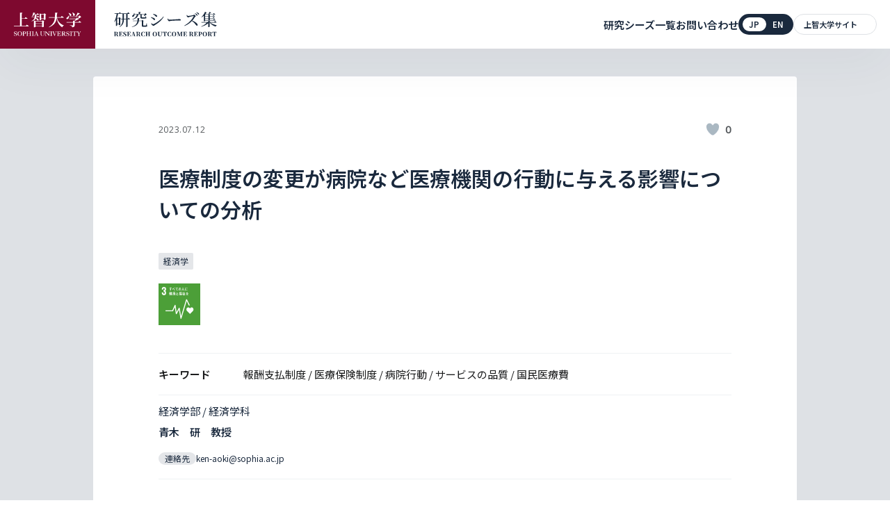

--- FILE ---
content_type: text/html; charset=UTF-8
request_url: https://sophia-seeds.jp/seeds/173/
body_size: 10844
content:
<!DOCTYPE html>

<html lang="ja">
<head>
<meta charset="utf-8">
<!-- Google tag (gtag.js) -->
<script async src="https://www.googletagmanager.com/gtag/js?id=G-8JCY3GHFVJ"></script>
<script>
  window.dataLayer = window.dataLayer || [];
  function gtag(){dataLayer.push(arguments);}
  gtag('js', new Date());

  gtag('config', 'G-8JCY3GHFVJ');
</script>
<!-- End Google Tag Manager-->
<meta http-equiv="X-UA-Compatible" content="IE=edge">
<meta name="viewport" content="width=device-width, initial-scale=1.0">
<meta name="format-detection" content="telephone=no">
<meta name="theme-color" content="#1a293d">
<link rel="canonical" href="https://dept.sophia.ac.jp/pj/seeds/">
<!-- preconnect -->
<link rel="icon" href="https://sophia-seeds.jp/wp/wp-content/themes/seeds/favicon.ico">
<link rel="apple-touch-icon" href="https://sophia-seeds.jp/wp/wp-content/themes/seeds/apple-touch-icon.png">
<link rel="manifest" href="https://sophia-seeds.jp/wp/wp-content/themes/seeds/manifest.webmanifest">
<title>医療制度の変更が病院など医療機関の行動に与える影響についての分析 | 上智大学 研究シーズ集</title>
<meta name='robots' content='max-image-preview:large' />
	<style>img:is([sizes="auto" i], [sizes^="auto," i]) { contain-intrinsic-size: 3000px 1500px }</style>
	<script type="text/javascript">
/* <![CDATA[ */
window._wpemojiSettings = {"baseUrl":"https:\/\/s.w.org\/images\/core\/emoji\/16.0.1\/72x72\/","ext":".png","svgUrl":"https:\/\/s.w.org\/images\/core\/emoji\/16.0.1\/svg\/","svgExt":".svg","source":{"concatemoji":"https:\/\/sophia-seeds.jp\/wp\/wp-includes\/js\/wp-emoji-release.min.js?ver=6.8.3"}};
/*! This file is auto-generated */
!function(s,n){var o,i,e;function c(e){try{var t={supportTests:e,timestamp:(new Date).valueOf()};sessionStorage.setItem(o,JSON.stringify(t))}catch(e){}}function p(e,t,n){e.clearRect(0,0,e.canvas.width,e.canvas.height),e.fillText(t,0,0);var t=new Uint32Array(e.getImageData(0,0,e.canvas.width,e.canvas.height).data),a=(e.clearRect(0,0,e.canvas.width,e.canvas.height),e.fillText(n,0,0),new Uint32Array(e.getImageData(0,0,e.canvas.width,e.canvas.height).data));return t.every(function(e,t){return e===a[t]})}function u(e,t){e.clearRect(0,0,e.canvas.width,e.canvas.height),e.fillText(t,0,0);for(var n=e.getImageData(16,16,1,1),a=0;a<n.data.length;a++)if(0!==n.data[a])return!1;return!0}function f(e,t,n,a){switch(t){case"flag":return n(e,"\ud83c\udff3\ufe0f\u200d\u26a7\ufe0f","\ud83c\udff3\ufe0f\u200b\u26a7\ufe0f")?!1:!n(e,"\ud83c\udde8\ud83c\uddf6","\ud83c\udde8\u200b\ud83c\uddf6")&&!n(e,"\ud83c\udff4\udb40\udc67\udb40\udc62\udb40\udc65\udb40\udc6e\udb40\udc67\udb40\udc7f","\ud83c\udff4\u200b\udb40\udc67\u200b\udb40\udc62\u200b\udb40\udc65\u200b\udb40\udc6e\u200b\udb40\udc67\u200b\udb40\udc7f");case"emoji":return!a(e,"\ud83e\udedf")}return!1}function g(e,t,n,a){var r="undefined"!=typeof WorkerGlobalScope&&self instanceof WorkerGlobalScope?new OffscreenCanvas(300,150):s.createElement("canvas"),o=r.getContext("2d",{willReadFrequently:!0}),i=(o.textBaseline="top",o.font="600 32px Arial",{});return e.forEach(function(e){i[e]=t(o,e,n,a)}),i}function t(e){var t=s.createElement("script");t.src=e,t.defer=!0,s.head.appendChild(t)}"undefined"!=typeof Promise&&(o="wpEmojiSettingsSupports",i=["flag","emoji"],n.supports={everything:!0,everythingExceptFlag:!0},e=new Promise(function(e){s.addEventListener("DOMContentLoaded",e,{once:!0})}),new Promise(function(t){var n=function(){try{var e=JSON.parse(sessionStorage.getItem(o));if("object"==typeof e&&"number"==typeof e.timestamp&&(new Date).valueOf()<e.timestamp+604800&&"object"==typeof e.supportTests)return e.supportTests}catch(e){}return null}();if(!n){if("undefined"!=typeof Worker&&"undefined"!=typeof OffscreenCanvas&&"undefined"!=typeof URL&&URL.createObjectURL&&"undefined"!=typeof Blob)try{var e="postMessage("+g.toString()+"("+[JSON.stringify(i),f.toString(),p.toString(),u.toString()].join(",")+"));",a=new Blob([e],{type:"text/javascript"}),r=new Worker(URL.createObjectURL(a),{name:"wpTestEmojiSupports"});return void(r.onmessage=function(e){c(n=e.data),r.terminate(),t(n)})}catch(e){}c(n=g(i,f,p,u))}t(n)}).then(function(e){for(var t in e)n.supports[t]=e[t],n.supports.everything=n.supports.everything&&n.supports[t],"flag"!==t&&(n.supports.everythingExceptFlag=n.supports.everythingExceptFlag&&n.supports[t]);n.supports.everythingExceptFlag=n.supports.everythingExceptFlag&&!n.supports.flag,n.DOMReady=!1,n.readyCallback=function(){n.DOMReady=!0}}).then(function(){return e}).then(function(){var e;n.supports.everything||(n.readyCallback(),(e=n.source||{}).concatemoji?t(e.concatemoji):e.wpemoji&&e.twemoji&&(t(e.twemoji),t(e.wpemoji)))}))}((window,document),window._wpemojiSettings);
/* ]]> */
</script>
<style id='wp-emoji-styles-inline-css' type='text/css'>

	img.wp-smiley, img.emoji {
		display: inline !important;
		border: none !important;
		box-shadow: none !important;
		height: 1em !important;
		width: 1em !important;
		margin: 0 0.07em !important;
		vertical-align: -0.1em !important;
		background: none !important;
		padding: 0 !important;
	}
</style>
<link rel='stylesheet' id='wp-block-library-css' href='https://sophia-seeds.jp/wp/wp-includes/css/dist/block-library/style.min.css?ver=6.8.3' type='text/css' media='all' />
<style id='classic-theme-styles-inline-css' type='text/css'>
/*! This file is auto-generated */
.wp-block-button__link{color:#fff;background-color:#32373c;border-radius:9999px;box-shadow:none;text-decoration:none;padding:calc(.667em + 2px) calc(1.333em + 2px);font-size:1.125em}.wp-block-file__button{background:#32373c;color:#fff;text-decoration:none}
</style>
<style id='global-styles-inline-css' type='text/css'>
:root{--wp--preset--aspect-ratio--square: 1;--wp--preset--aspect-ratio--4-3: 4/3;--wp--preset--aspect-ratio--3-4: 3/4;--wp--preset--aspect-ratio--3-2: 3/2;--wp--preset--aspect-ratio--2-3: 2/3;--wp--preset--aspect-ratio--16-9: 16/9;--wp--preset--aspect-ratio--9-16: 9/16;--wp--preset--color--black: #000000;--wp--preset--color--cyan-bluish-gray: #abb8c3;--wp--preset--color--white: #ffffff;--wp--preset--color--pale-pink: #f78da7;--wp--preset--color--vivid-red: #cf2e2e;--wp--preset--color--luminous-vivid-orange: #ff6900;--wp--preset--color--luminous-vivid-amber: #fcb900;--wp--preset--color--light-green-cyan: #7bdcb5;--wp--preset--color--vivid-green-cyan: #00d084;--wp--preset--color--pale-cyan-blue: #8ed1fc;--wp--preset--color--vivid-cyan-blue: #0693e3;--wp--preset--color--vivid-purple: #9b51e0;--wp--preset--gradient--vivid-cyan-blue-to-vivid-purple: linear-gradient(135deg,rgba(6,147,227,1) 0%,rgb(155,81,224) 100%);--wp--preset--gradient--light-green-cyan-to-vivid-green-cyan: linear-gradient(135deg,rgb(122,220,180) 0%,rgb(0,208,130) 100%);--wp--preset--gradient--luminous-vivid-amber-to-luminous-vivid-orange: linear-gradient(135deg,rgba(252,185,0,1) 0%,rgba(255,105,0,1) 100%);--wp--preset--gradient--luminous-vivid-orange-to-vivid-red: linear-gradient(135deg,rgba(255,105,0,1) 0%,rgb(207,46,46) 100%);--wp--preset--gradient--very-light-gray-to-cyan-bluish-gray: linear-gradient(135deg,rgb(238,238,238) 0%,rgb(169,184,195) 100%);--wp--preset--gradient--cool-to-warm-spectrum: linear-gradient(135deg,rgb(74,234,220) 0%,rgb(151,120,209) 20%,rgb(207,42,186) 40%,rgb(238,44,130) 60%,rgb(251,105,98) 80%,rgb(254,248,76) 100%);--wp--preset--gradient--blush-light-purple: linear-gradient(135deg,rgb(255,206,236) 0%,rgb(152,150,240) 100%);--wp--preset--gradient--blush-bordeaux: linear-gradient(135deg,rgb(254,205,165) 0%,rgb(254,45,45) 50%,rgb(107,0,62) 100%);--wp--preset--gradient--luminous-dusk: linear-gradient(135deg,rgb(255,203,112) 0%,rgb(199,81,192) 50%,rgb(65,88,208) 100%);--wp--preset--gradient--pale-ocean: linear-gradient(135deg,rgb(255,245,203) 0%,rgb(182,227,212) 50%,rgb(51,167,181) 100%);--wp--preset--gradient--electric-grass: linear-gradient(135deg,rgb(202,248,128) 0%,rgb(113,206,126) 100%);--wp--preset--gradient--midnight: linear-gradient(135deg,rgb(2,3,129) 0%,rgb(40,116,252) 100%);--wp--preset--font-size--small: 13px;--wp--preset--font-size--medium: 20px;--wp--preset--font-size--large: 36px;--wp--preset--font-size--x-large: 42px;--wp--preset--spacing--20: 0.44rem;--wp--preset--spacing--30: 0.67rem;--wp--preset--spacing--40: 1rem;--wp--preset--spacing--50: 1.5rem;--wp--preset--spacing--60: 2.25rem;--wp--preset--spacing--70: 3.38rem;--wp--preset--spacing--80: 5.06rem;--wp--preset--shadow--natural: 6px 6px 9px rgba(0, 0, 0, 0.2);--wp--preset--shadow--deep: 12px 12px 50px rgba(0, 0, 0, 0.4);--wp--preset--shadow--sharp: 6px 6px 0px rgba(0, 0, 0, 0.2);--wp--preset--shadow--outlined: 6px 6px 0px -3px rgba(255, 255, 255, 1), 6px 6px rgba(0, 0, 0, 1);--wp--preset--shadow--crisp: 6px 6px 0px rgba(0, 0, 0, 1);}:where(.is-layout-flex){gap: 0.5em;}:where(.is-layout-grid){gap: 0.5em;}body .is-layout-flex{display: flex;}.is-layout-flex{flex-wrap: wrap;align-items: center;}.is-layout-flex > :is(*, div){margin: 0;}body .is-layout-grid{display: grid;}.is-layout-grid > :is(*, div){margin: 0;}:where(.wp-block-columns.is-layout-flex){gap: 2em;}:where(.wp-block-columns.is-layout-grid){gap: 2em;}:where(.wp-block-post-template.is-layout-flex){gap: 1.25em;}:where(.wp-block-post-template.is-layout-grid){gap: 1.25em;}.has-black-color{color: var(--wp--preset--color--black) !important;}.has-cyan-bluish-gray-color{color: var(--wp--preset--color--cyan-bluish-gray) !important;}.has-white-color{color: var(--wp--preset--color--white) !important;}.has-pale-pink-color{color: var(--wp--preset--color--pale-pink) !important;}.has-vivid-red-color{color: var(--wp--preset--color--vivid-red) !important;}.has-luminous-vivid-orange-color{color: var(--wp--preset--color--luminous-vivid-orange) !important;}.has-luminous-vivid-amber-color{color: var(--wp--preset--color--luminous-vivid-amber) !important;}.has-light-green-cyan-color{color: var(--wp--preset--color--light-green-cyan) !important;}.has-vivid-green-cyan-color{color: var(--wp--preset--color--vivid-green-cyan) !important;}.has-pale-cyan-blue-color{color: var(--wp--preset--color--pale-cyan-blue) !important;}.has-vivid-cyan-blue-color{color: var(--wp--preset--color--vivid-cyan-blue) !important;}.has-vivid-purple-color{color: var(--wp--preset--color--vivid-purple) !important;}.has-black-background-color{background-color: var(--wp--preset--color--black) !important;}.has-cyan-bluish-gray-background-color{background-color: var(--wp--preset--color--cyan-bluish-gray) !important;}.has-white-background-color{background-color: var(--wp--preset--color--white) !important;}.has-pale-pink-background-color{background-color: var(--wp--preset--color--pale-pink) !important;}.has-vivid-red-background-color{background-color: var(--wp--preset--color--vivid-red) !important;}.has-luminous-vivid-orange-background-color{background-color: var(--wp--preset--color--luminous-vivid-orange) !important;}.has-luminous-vivid-amber-background-color{background-color: var(--wp--preset--color--luminous-vivid-amber) !important;}.has-light-green-cyan-background-color{background-color: var(--wp--preset--color--light-green-cyan) !important;}.has-vivid-green-cyan-background-color{background-color: var(--wp--preset--color--vivid-green-cyan) !important;}.has-pale-cyan-blue-background-color{background-color: var(--wp--preset--color--pale-cyan-blue) !important;}.has-vivid-cyan-blue-background-color{background-color: var(--wp--preset--color--vivid-cyan-blue) !important;}.has-vivid-purple-background-color{background-color: var(--wp--preset--color--vivid-purple) !important;}.has-black-border-color{border-color: var(--wp--preset--color--black) !important;}.has-cyan-bluish-gray-border-color{border-color: var(--wp--preset--color--cyan-bluish-gray) !important;}.has-white-border-color{border-color: var(--wp--preset--color--white) !important;}.has-pale-pink-border-color{border-color: var(--wp--preset--color--pale-pink) !important;}.has-vivid-red-border-color{border-color: var(--wp--preset--color--vivid-red) !important;}.has-luminous-vivid-orange-border-color{border-color: var(--wp--preset--color--luminous-vivid-orange) !important;}.has-luminous-vivid-amber-border-color{border-color: var(--wp--preset--color--luminous-vivid-amber) !important;}.has-light-green-cyan-border-color{border-color: var(--wp--preset--color--light-green-cyan) !important;}.has-vivid-green-cyan-border-color{border-color: var(--wp--preset--color--vivid-green-cyan) !important;}.has-pale-cyan-blue-border-color{border-color: var(--wp--preset--color--pale-cyan-blue) !important;}.has-vivid-cyan-blue-border-color{border-color: var(--wp--preset--color--vivid-cyan-blue) !important;}.has-vivid-purple-border-color{border-color: var(--wp--preset--color--vivid-purple) !important;}.has-vivid-cyan-blue-to-vivid-purple-gradient-background{background: var(--wp--preset--gradient--vivid-cyan-blue-to-vivid-purple) !important;}.has-light-green-cyan-to-vivid-green-cyan-gradient-background{background: var(--wp--preset--gradient--light-green-cyan-to-vivid-green-cyan) !important;}.has-luminous-vivid-amber-to-luminous-vivid-orange-gradient-background{background: var(--wp--preset--gradient--luminous-vivid-amber-to-luminous-vivid-orange) !important;}.has-luminous-vivid-orange-to-vivid-red-gradient-background{background: var(--wp--preset--gradient--luminous-vivid-orange-to-vivid-red) !important;}.has-very-light-gray-to-cyan-bluish-gray-gradient-background{background: var(--wp--preset--gradient--very-light-gray-to-cyan-bluish-gray) !important;}.has-cool-to-warm-spectrum-gradient-background{background: var(--wp--preset--gradient--cool-to-warm-spectrum) !important;}.has-blush-light-purple-gradient-background{background: var(--wp--preset--gradient--blush-light-purple) !important;}.has-blush-bordeaux-gradient-background{background: var(--wp--preset--gradient--blush-bordeaux) !important;}.has-luminous-dusk-gradient-background{background: var(--wp--preset--gradient--luminous-dusk) !important;}.has-pale-ocean-gradient-background{background: var(--wp--preset--gradient--pale-ocean) !important;}.has-electric-grass-gradient-background{background: var(--wp--preset--gradient--electric-grass) !important;}.has-midnight-gradient-background{background: var(--wp--preset--gradient--midnight) !important;}.has-small-font-size{font-size: var(--wp--preset--font-size--small) !important;}.has-medium-font-size{font-size: var(--wp--preset--font-size--medium) !important;}.has-large-font-size{font-size: var(--wp--preset--font-size--large) !important;}.has-x-large-font-size{font-size: var(--wp--preset--font-size--x-large) !important;}
:where(.wp-block-post-template.is-layout-flex){gap: 1.25em;}:where(.wp-block-post-template.is-layout-grid){gap: 1.25em;}
:where(.wp-block-columns.is-layout-flex){gap: 2em;}:where(.wp-block-columns.is-layout-grid){gap: 2em;}
:root :where(.wp-block-pullquote){font-size: 1.5em;line-height: 1.6;}
</style>
<link rel='stylesheet' id='wp-ulike-css' href='https://sophia-seeds.jp/wp/wp-content/plugins/wp-ulike/assets/css/wp-ulike.min.css?ver=4.8.3.1' type='text/css' media='all' />
<link rel='stylesheet' id='main-css' href='https://sophia-seeds.jp/wp/wp-content/themes/seeds/assets/css/style.min.css?1732494900&#038;ver=6.8.3' type='text/css' media='all' />
<link rel="https://api.w.org/" href="https://sophia-seeds.jp/wp-json/" /><link rel="alternate" title="JSON" type="application/json" href="https://sophia-seeds.jp/wp-json/wp/v2/seeds/173" /><link rel="EditURI" type="application/rsd+xml" title="RSD" href="https://sophia-seeds.jp/wp/xmlrpc.php?rsd" />
<meta name="generator" content="WordPress 6.8.3" />
<link rel='shortlink' href='https://sophia-seeds.jp/?p=173' />
<link rel="alternate" title="oEmbed (JSON)" type="application/json+oembed" href="https://sophia-seeds.jp/wp-json/oembed/1.0/embed?url=https%3A%2F%2Fsophia-seeds.jp%2Fseeds%2F173%2F&#038;lang=ja" />
<link rel="alternate" title="oEmbed (XML)" type="text/xml+oembed" href="https://sophia-seeds.jp/wp-json/oembed/1.0/embed?url=https%3A%2F%2Fsophia-seeds.jp%2Fseeds%2F173%2F&#038;format=xml&#038;lang=ja" />
<meta name="description" content="概要医療サービスの質、平均在院日数、先進医療機器の導入などで表される医療機関（病院）の行動は、制度の変更から直接に、さらにライバル病院の行動変化を通して間接に影響を受け変化します。制度変化が、医療機関の行動にどう影響するのか、医療機関の行動" />
<link rel="canonical" content="https://sophia-seeds.jp/seeds/173/" />
<meta property="og:title" content="医療制度の変更が病院など医療機関の行動に与える影響についての分析 | 上智大学 研究シーズ集" />
<meta property="og:type" content="article" />
<meta property="og:description" content="概要医療サービスの質、平均在院日数、先進医療機器の導入などで表される医療機関（病院）の行動は、制度の変更から直接に、さらにライバル病院の行動変化を通して間接に影響を受け変化します。制度変化が、医療機関の行動にどう影響するのか、医療機関の行動" />
<meta property="og:url" content="https://sophia-seeds.jp/seeds/173/" />
<meta property="og:image" content="https://sophia-seeds.jp/wp/wp-content/themes/seeds/sophiaseeds_ogp.png">
<meta property="og:site_name" content="上智大学 研究シーズ集" />
<meta property="twitter:card" content="summary_large_image" />
<meta property="twitter:site" content="https://sophia-seeds.jp" />
<meta property="twitter:image" content="https://sophia-seeds.jp/wp/wp-content/themes/seeds/sophiaseeds_ogp.png">
<meta property="twitter:title" content="医療制度の変更が病院など医療機関の行動に与える影響についての分析 | 上智大学 研究シーズ集" />
<meta property="twitter:description" content="概要医療サービスの質、平均在院日数、先進医療機器の導入などで表される医療機関（病院）の行動は、制度の変更から直接に、さらにライバル病院の行動変化を通して間接に影響を受け変化します。制度変化が、医療機関の行動にどう影響するのか、医療機関の行動" />
<meta property="twitter:url" content="https://sophia-seeds.jp/seeds/173/" />
</head>
<body class="wp-singular seeds-template-default single single-seeds postid-173 wp-theme-seeds seeds__detail">
<!-- Google Tag Manager (noscript) -->
<!-- End Google Tag Manager (noscript) -->
<!-- header-->


<header class="l-header p-header" id="js-header">
  <div class="p-header-inner">
    <h1><a class="p-header-left" href="https://sophia-seeds.jp"><span class="p-header__logo"><img class="c-headerlogo" src="https://sophia-seeds.jp/wp/wp-content/themes/seeds/assets/img/common/logo_white.svg" width="136" height="47" alt="上智大学" decoding="async"></span><span class="p-header__title"><img class="c-headertitle" src="https://sophia-seeds.jp/wp/wp-content/themes/seeds/assets/img/common/logo_seeds.svg" width="204" height="52" alt="研究シーズ集" decoding="async"></span></a></h1>
    <div class="p-header-right">
      <button class="p-header-hamburger c-hamburger" id="js-buttonHamburger" data-micromodal-trigger="js-drower-menu" aria-controls="js-drower-menu" aria-expanded="false" aria-label="メニューを開く"><span class="c-hamburger__icon"><span class="c-hamburger-line"></span><span class="c-hamburger-line"></span><span class="c-hamburger-line"></span></span></button>
      <div class="p-drawer-menu" id="js-drower-menu" aria-hidden="true">
        <div class="p-drawer-menu__overlay" tabindex="-1" data-micromodal-close>
          <div class="p-drawer-menu__container" role="dialog" aria-modal="true">
            <ul class="p-header-nav">
                            <!--
              <li class="p-header-nav__item"><a class="c-nav-header" href="https://sophia-seeds.jp/information/">お知らせ</a></li>
              -->
              <li class="p-header-nav__item"><a class="c-nav-header" href="https://sophia-seeds.jp/seeds/">研究シーズ一覧</a></li>
              <li class="p-header-nav__item"><a class="c-nav-header" href="mailto:g_rant-co@sophia.ac.jp">お問い合わせ</a></li>
            </ul>
            <div class="p-header-subnav">
              <div class="p-header-langtoggle">
                <div class="c-btn-langtoggle"><a class="-lang -current" href="/">jp</a><a class="-lang" href="/en/">en</a></div>
              </div>
              <div class="p-header-globallink"><a class="c-btn-globallink" href="https://www.sophia.ac.jp/jpn/" target="_blank" rel="noopener noreferrer">上智大学サイト</a></div>
            </div>
          </div>
        </div>
      </div>
    </div>
  </div>
</header>

<!-- \header-->

<div class="p-lw-main">
  <div class="p-seeds-article">
    <div class="l-inner-wide">
      <div class="p-seeds-article-box">
        <div class="p-seeds-article-box__head">
          <div class="p-articlehead-top">
            <div class="p-articlehead-top__date">
              <p class="c-article-date">2023.07.12</p>
            </div>
            <div class="p-articlehead-top__likes">
              		<div class="wpulike wpulike-robeen " ><div class="wp_ulike_general_class wp_ulike_is_restricted"><button type="button"
					aria-label="いいねボタン"
					data-ulike-id="173"
					data-ulike-nonce="cf54ee4637"
					data-ulike-type="post"
					data-ulike-template="wpulike-robeen"
					data-ulike-display-likers=""
					data-ulike-likers-style="popover"
					class="wp_ulike_btn wp_ulike_put_image wp_post_btn_173"></button><span class="count-box wp_ulike_counter_up" data-ulike-counter-value="0"></span>			</div></div>
	            </div>
          </div>
          <div class="p-articlehead-title">
            <h1 class="c-heading-article">医療制度の変更が病院など医療機関の行動に与える影響についての分析</h1>
          </div>
                        <div class="p-articlehead-category">                <span class="c-text-field">経済学</span>              </div>                        <div class="p-articlehead-sdgsicon">                                      <div class="p-article-sdgsicon"><img src="https://sophia-seeds.jp/wp/wp-content/themes/seeds/goals/goal-health.svg" alt="3：すべての人に健康と福祉を" /></div>
                                </div>        </div>
        
                  <dl class="p-seeds-article-box__keywords">
                          <dt class="c-article-keywordtitle">キーワード</dt>
                          
            <dd class="c-article-keywords">
                                      報酬支払制度                           / 医療保険制度                           / 病院行動                           / サービスの品質                           / 国民医療費                        </dd>
          </dl>
                
        <div class="p-seeds-article-box__bio">
                        
                      <div class="p-bio-info">
            <div class="p-bio-info__category">
                                <p class="c-text-bio-cat">                    経済学部 /                                       経済学科                  </p>            </div>
            
                            <div class="p-bio-info__name">
                  <p class="c-article-name">青木　研&emsp;教授</p>
                </div>          </div>
          
                        <div class="p-bio-address">                  <div class="p-bio-address__item">
                                          <span class="c-heading-bio-ad">連絡先</span>
                                        <span class="c-text-bio-ad">ken-aoki@sophia.ac.jp</span>
                  </div>              </div>        </div>
        <div class="p-seeds-article-box__detail p-article-main">
          
<h2 class="wp-block-heading"><strong>概要</strong></h2>



<p>医療サービスの質、平均在院日数、先進医療機器の導入などで表される医療機関（病院）の行動は、制度の変更から直接に、さらにライバル病院の行動変化を通して間接に影響を受け変化します。制度変化が、医療機関の行動にどう影響するのか、医療機関の行動変化を通じて国民医療費にどう影響するのかを分析しています。</p>
        </div>
        <div class="p-seeds-article-box__snsshare">
          <div class="p-snsshare-title">
                          <p class="c-title-snsshare">シェアする</p>
                      </div>
          <div class="p-snsshare-btn">
            <a class="c-btn-snsshare" href="http://www.facebook.com/share.php?u=https://sophia-seeds.jp/seeds/173/" target="_blank"><img src="https://sophia-seeds.jp/wp/wp-content/themes/seeds/assets/img/common/icon_fb.svg" alt=""></a>
            <a class="c-btn-snsshare" href="http://twitter.com/share?url=https://sophia-seeds.jp/seeds/173/&amp;text=医療制度の変更が病院など医療機関の行動に与える影響についての分析" target="_blank"><img src="https://sophia-seeds.jp/wp/wp-content/themes/seeds/assets/img/common/icon_tw.svg" alt=""></a>
          </div>
        </div>
      </div>
    </div>
  </div>
  <div class="p-seeds-backbtn">
    <div class="l-inner-wide">
      <a class="c-btn" href="https://sophia-seeds.jp/seeds/">
                  <div class="c-btn-txt">一覧に戻る</div>
              </a>
    </div>
  </div>
  
        
      <div class="splide p-seeds-related" id="js-slider" aria-labelledby="carousel-heading">
        <div class="l-inner-xs">
          <div class="p-seeds-related__title">
                          <p class="c-smallheading-cmn" id="carousel-heading">最近掲載された研究シーズ</p>
                      </div>
        </div>
        <div class="l-inner-full">
          <div class="p-seeds-related__slider">
            <div class="splide__track">
              <ul class="splide__list">
                                                    
                  <li class="splide__slide c-seeds-item"><a class="p-seeds-link" href="https://sophia-seeds.jp/seeds/1019/" aria-label="記事詳細を見る"></a>
                    <div class="p-seeds-card-top">
                      <div class="p-seeds-card-top__image">
                        <picture>
                                                        <source srcset="https://sophia-seeds.jp/wp/wp-content/themes/seeds/assets/img/common/noimg_seeds.png" media="(max-width: 767.98px)" width="100" height="100"><img class="-img" src="https://sophia-seeds.jp/wp/wp-content/themes/seeds/assets/img/common/noimg_seeds.png" alt="" width="288" height="162" decoding="async">
                                                    </picture>
                      </div>
                      <div class="p-seeds-card-top__title">
                        <p class="c-title-card">大規模継続家族調査による家族形成期の困難に関する実証的解明</p>
                      </div>
                    </div>
                    <div class="p-seeds-card-bottom">
                      <div class="p-seeds-card-bottom__info">
                        <div class="p-seeds-category c-text-card-category">
                                                        <span class="-category">総合人間科学部</span>
                                                        
                                                        <span class="-category">社会学科</span>
                                                      </div>
                        <div class="p-seeds-name">
                          <p class="c-name-card">
                            田渕　六郎                          </p>
                        </div>
                        <div class="p-seeds-field">
                                                          <span class="c-text-field">子ども学</span>                                <span class="c-text-field">ジェンダー</span>                                <span class="c-text-field">社会学</span>                                <span class="c-text-field">社会</span>                        </div>
                                                  <div class="p-seeds-sdgs">
                                                                                          <div class="c-icon-sdgs"><img src="https://sophia-seeds.jp/wp/wp-content/themes/seeds/goals/goal-health.svg" width="30" height="30" decoding="async" alt="" /></div>
                                                                                                                        <div class="c-icon-sdgs"><img src="https://sophia-seeds.jp/wp/wp-content/themes/seeds/goals/goal-gender.svg" width="30" height="30" decoding="async" alt="" /></div>
                                                                                    </div>
                                              </div>
                      <div class="p-seeds-card-bottom__date">
                        <div class="p-seeds-date">
                          <p class="c-text-card-date">2024.02.15</p>
                        </div>
                        <div class="p-seeds-likes">
                          		<div class="wpulike wpulike-robeen " ><div class="wp_ulike_general_class wp_ulike_is_restricted"><button type="button"
					aria-label="いいねボタン"
					data-ulike-id="1019"
					data-ulike-nonce="f6fc87be32"
					data-ulike-type="post"
					data-ulike-template="wpulike-robeen"
					data-ulike-display-likers=""
					data-ulike-likers-style="popover"
					class="wp_ulike_btn wp_ulike_put_image wp_post_btn_1019"></button><span class="count-box wp_ulike_counter_up" data-ulike-counter-value="+7"></span>			</div></div>
	                        </div>
                      </div>
                    </div>
                  </li>
                                                    
                  <li class="splide__slide c-seeds-item"><a class="p-seeds-link" href="https://sophia-seeds.jp/seeds/1016/" aria-label="記事詳細を見る"></a>
                    <div class="p-seeds-card-top">
                      <div class="p-seeds-card-top__image">
                        <picture>
                                                        <img src="https://sophia-seeds.jp/wp/wp-content/uploads/2024/02/14_2001tankoukankei.jpg" alt="炭鉱・鉱山から照射する東アジア型資本主義研究と日韓台ネットワーク" />
                              <source srcset="https://sophia-seeds.jp/wp/wp-content/uploads/2024/02/14_2001tankoukankei.jpg" media="(max-width: 767.98px)" width="100" height="100"><img class="-img" src="https://sophia-seeds.jp/wp/wp-content/uploads/2024/02/14_2001tankoukankei.jpg" alt="" width="288" height="162" decoding="async">
                                                    </picture>
                      </div>
                      <div class="p-seeds-card-top__title">
                        <p class="c-title-card">炭鉱・鉱山から照射する東アジア型資本主義研究と日韓台ネットワーク</p>
                      </div>
                    </div>
                    <div class="p-seeds-card-bottom">
                      <div class="p-seeds-card-bottom__info">
                        <div class="p-seeds-category c-text-card-category">
                                                        <span class="-category">総合人間科学部</span>
                                                        
                                                        <span class="-category">社会学科</span>
                                                      </div>
                        <div class="p-seeds-name">
                          <p class="c-name-card">
                            中澤　秀雄                          </p>
                        </div>
                        <div class="p-seeds-field">
                                                          <span class="c-text-field">地域研究</span>                                <span class="c-text-field">経済学</span>                                <span class="c-text-field">社会学</span>                        </div>
                                              </div>
                      <div class="p-seeds-card-bottom__date">
                        <div class="p-seeds-date">
                          <p class="c-text-card-date">2024.02.15</p>
                        </div>
                        <div class="p-seeds-likes">
                          		<div class="wpulike wpulike-robeen " ><div class="wp_ulike_general_class wp_ulike_is_restricted"><button type="button"
					aria-label="いいねボタン"
					data-ulike-id="1016"
					data-ulike-nonce="f6e96bb29e"
					data-ulike-type="post"
					data-ulike-template="wpulike-robeen"
					data-ulike-display-likers=""
					data-ulike-likers-style="popover"
					class="wp_ulike_btn wp_ulike_put_image wp_post_btn_1016"></button><span class="count-box wp_ulike_counter_up" data-ulike-counter-value="+4"></span>			</div></div>
	                        </div>
                      </div>
                    </div>
                  </li>
                                                    
                  <li class="splide__slide c-seeds-item"><a class="p-seeds-link" href="https://sophia-seeds.jp/seeds/870/" aria-label="記事詳細を見る"></a>
                    <div class="p-seeds-card-top">
                      <div class="p-seeds-card-top__image">
                        <picture>
                                                        <source srcset="https://sophia-seeds.jp/wp/wp-content/themes/seeds/assets/img/common/noimg_seeds.png" media="(max-width: 767.98px)" width="100" height="100"><img class="-img" src="https://sophia-seeds.jp/wp/wp-content/themes/seeds/assets/img/common/noimg_seeds.png" alt="" width="288" height="162" decoding="async">
                                                    </picture>
                      </div>
                      <div class="p-seeds-card-top__title">
                        <p class="c-title-card">プラットフォーム労働に関する研究</p>
                      </div>
                    </div>
                    <div class="p-seeds-card-bottom">
                      <div class="p-seeds-card-bottom__info">
                        <div class="p-seeds-category c-text-card-category">
                                                        <span class="-category">総合人間科学部</span>
                                                        
                                                        <span class="-category">社会学科</span>
                                                      </div>
                        <div class="p-seeds-name">
                          <p class="c-name-card">
                            今井　順                          </p>
                        </div>
                        <div class="p-seeds-field">
                                                          <span class="c-text-field">社会学</span>                                <span class="c-text-field">法律・政策</span>                        </div>
                                                  <div class="p-seeds-sdgs">
                                                                                          <div class="c-icon-sdgs"><img src="https://sophia-seeds.jp/wp/wp-content/themes/seeds/goals/goal-economicgrowth.svg" width="30" height="30" decoding="async" alt="" /></div>
                                                                                                                        <div class="c-icon-sdgs"><img src="https://sophia-seeds.jp/wp/wp-content/themes/seeds/goals/goal-inequalities.svg" width="30" height="30" decoding="async" alt="" /></div>
                                                                                    </div>
                                              </div>
                      <div class="p-seeds-card-bottom__date">
                        <div class="p-seeds-date">
                          <p class="c-text-card-date">2023.08.28</p>
                        </div>
                        <div class="p-seeds-likes">
                          		<div class="wpulike wpulike-robeen " ><div class="wp_ulike_general_class wp_ulike_is_restricted"><button type="button"
					aria-label="いいねボタン"
					data-ulike-id="870"
					data-ulike-nonce="e9a51f6d6b"
					data-ulike-type="post"
					data-ulike-template="wpulike-robeen"
					data-ulike-display-likers=""
					data-ulike-likers-style="popover"
					class="wp_ulike_btn wp_ulike_put_image wp_post_btn_870"></button><span class="count-box wp_ulike_counter_up" data-ulike-counter-value="+2"></span>			</div></div>
	                        </div>
                      </div>
                    </div>
                  </li>
                                                    
                  <li class="splide__slide c-seeds-item"><a class="p-seeds-link" href="https://sophia-seeds.jp/seeds/657/" aria-label="記事詳細を見る"></a>
                    <div class="p-seeds-card-top">
                      <div class="p-seeds-card-top__image">
                        <picture>
                                                        <source srcset="https://sophia-seeds.jp/wp/wp-content/themes/seeds/assets/img/common/noimg_seeds.png" media="(max-width: 767.98px)" width="100" height="100"><img class="-img" src="https://sophia-seeds.jp/wp/wp-content/themes/seeds/assets/img/common/noimg_seeds.png" alt="" width="288" height="162" decoding="async">
                                                    </picture>
                      </div>
                      <div class="p-seeds-card-top__title">
                        <p class="c-title-card">良心概念の系譜学的研究</p>
                      </div>
                    </div>
                    <div class="p-seeds-card-bottom">
                      <div class="p-seeds-card-bottom__info">
                        <div class="p-seeds-category c-text-card-category">
                                                    
                                                        <span class="-category">基盤教育センター</span>
                                                      </div>
                        <div class="p-seeds-name">
                          <p class="c-name-card">
                            梅田　孝太                          </p>
                        </div>
                        <div class="p-seeds-field">
                                                          <span class="c-text-field">哲学</span>                        </div>
                                              </div>
                      <div class="p-seeds-card-bottom__date">
                        <div class="p-seeds-date">
                          <p class="c-text-card-date">2023.07.22</p>
                        </div>
                        <div class="p-seeds-likes">
                          		<div class="wpulike wpulike-robeen " ><div class="wp_ulike_general_class wp_ulike_is_restricted"><button type="button"
					aria-label="いいねボタン"
					data-ulike-id="657"
					data-ulike-nonce="e32c38a4bc"
					data-ulike-type="post"
					data-ulike-template="wpulike-robeen"
					data-ulike-display-likers=""
					data-ulike-likers-style="popover"
					class="wp_ulike_btn wp_ulike_put_image wp_post_btn_657"></button><span class="count-box wp_ulike_counter_up" data-ulike-counter-value="+3"></span>			</div></div>
	                        </div>
                      </div>
                    </div>
                  </li>
                                                    
                  <li class="splide__slide c-seeds-item"><a class="p-seeds-link" href="https://sophia-seeds.jp/seeds/653/" aria-label="記事詳細を見る"></a>
                    <div class="p-seeds-card-top">
                      <div class="p-seeds-card-top__image">
                        <picture>
                                                        <source srcset="https://sophia-seeds.jp/wp/wp-content/themes/seeds/assets/img/common/noimg_seeds.png" media="(max-width: 767.98px)" width="100" height="100"><img class="-img" src="https://sophia-seeds.jp/wp/wp-content/themes/seeds/assets/img/common/noimg_seeds.png" alt="" width="288" height="162" decoding="async">
                                                    </picture>
                      </div>
                      <div class="p-seeds-card-top__title">
                        <p class="c-title-card">高精度・高機能センシング技術の開発</p>
                      </div>
                    </div>
                    <div class="p-seeds-card-bottom">
                      <div class="p-seeds-card-bottom__info">
                        <div class="p-seeds-category c-text-card-category">
                                                        <span class="-category">理工学部</span>
                                                        
                                                        <span class="-category">情報理工学科</span>
                                                      </div>
                        <div class="p-seeds-name">
                          <p class="c-name-card">
                            山中　高夫                          </p>
                        </div>
                        <div class="p-seeds-field">
                                                          <span class="c-text-field">情報・通信</span>                                <span class="c-text-field">ライフサイエンス</span>                                <span class="c-text-field">環境保全・浄化</span>                        </div>
                                              </div>
                      <div class="p-seeds-card-bottom__date">
                        <div class="p-seeds-date">
                          <p class="c-text-card-date">2023.07.22</p>
                        </div>
                        <div class="p-seeds-likes">
                          		<div class="wpulike wpulike-robeen " ><div class="wp_ulike_general_class wp_ulike_is_restricted"><button type="button"
					aria-label="いいねボタン"
					data-ulike-id="653"
					data-ulike-nonce="0a8bb1e3ce"
					data-ulike-type="post"
					data-ulike-template="wpulike-robeen"
					data-ulike-display-likers=""
					data-ulike-likers-style="popover"
					class="wp_ulike_btn wp_ulike_put_image wp_post_btn_653"></button><span class="count-box wp_ulike_counter_up" data-ulike-counter-value="+2"></span>			</div></div>
	                        </div>
                      </div>
                    </div>
                  </li>
                                                    
                  <li class="splide__slide c-seeds-item"><a class="p-seeds-link" href="https://sophia-seeds.jp/seeds/649/" aria-label="記事詳細を見る"></a>
                    <div class="p-seeds-card-top">
                      <div class="p-seeds-card-top__image">
                        <picture>
                                                        <source srcset="https://sophia-seeds.jp/wp/wp-content/themes/seeds/assets/img/common/noimg_seeds.png" media="(max-width: 767.98px)" width="100" height="100"><img class="-img" src="https://sophia-seeds.jp/wp/wp-content/themes/seeds/assets/img/common/noimg_seeds.png" alt="" width="288" height="162" decoding="async">
                                                    </picture>
                      </div>
                      <div class="p-seeds-card-top__title">
                        <p class="c-title-card">機械学習に基づくビジネスアナリティクス・ビッグデータのスモールデータ化のための統計的手法・統計的手法に基づく品質管理</p>
                      </div>
                    </div>
                    <div class="p-seeds-card-bottom">
                      <div class="p-seeds-card-bottom__info">
                        <div class="p-seeds-category c-text-card-category">
                                                        <span class="-category">理工学部</span>
                                                        
                                                        <span class="-category">情報理工学科</span>
                                                      </div>
                        <div class="p-seeds-name">
                          <p class="c-name-card">
                            山下　遥                          </p>
                        </div>
                        <div class="p-seeds-field">
                                                          <span class="c-text-field">社会・安全システム科学</span>                        </div>
                                              </div>
                      <div class="p-seeds-card-bottom__date">
                        <div class="p-seeds-date">
                          <p class="c-text-card-date">2023.07.22</p>
                        </div>
                        <div class="p-seeds-likes">
                          		<div class="wpulike wpulike-robeen " ><div class="wp_ulike_general_class wp_ulike_is_restricted"><button type="button"
					aria-label="いいねボタン"
					data-ulike-id="649"
					data-ulike-nonce="e86d7bcb07"
					data-ulike-type="post"
					data-ulike-template="wpulike-robeen"
					data-ulike-display-likers=""
					data-ulike-likers-style="popover"
					class="wp_ulike_btn wp_ulike_put_image wp_post_btn_649"></button><span class="count-box wp_ulike_counter_up" data-ulike-counter-value="0"></span>			</div></div>
	                        </div>
                      </div>
                    </div>
                  </li>
                                                    
                  <li class="splide__slide c-seeds-item"><a class="p-seeds-link" href="https://sophia-seeds.jp/seeds/645/" aria-label="記事詳細を見る"></a>
                    <div class="p-seeds-card-top">
                      <div class="p-seeds-card-top__image">
                        <picture>
                                                        <source srcset="https://sophia-seeds.jp/wp/wp-content/themes/seeds/assets/img/common/noimg_seeds.png" media="(max-width: 767.98px)" width="100" height="100"><img class="-img" src="https://sophia-seeds.jp/wp/wp-content/themes/seeds/assets/img/common/noimg_seeds.png" alt="" width="288" height="162" decoding="async">
                                                    </picture>
                      </div>
                      <div class="p-seeds-card-top__title">
                        <p class="c-title-card">IoTと機械学習を応用した人間行動の収集・分析・可視化 &#8211; 未踏少子高齢化社会のための優しい技術を目指して</p>
                      </div>
                    </div>
                    <div class="p-seeds-card-bottom">
                      <div class="p-seeds-card-bottom__info">
                        <div class="p-seeds-category c-text-card-category">
                                                        <span class="-category">理工学部</span>
                                                        
                                                        <span class="-category">情報理工学科</span>
                                                      </div>
                        <div class="p-seeds-name">
                          <p class="c-name-card">
                            矢入　郁子                          </p>
                        </div>
                        <div class="p-seeds-field">
                                                          <span class="c-text-field">情報・通信</span>                                <span class="c-text-field">ライフサイエンス</span>                                <span class="c-text-field">医療・医用</span>                                <span class="c-text-field">装置・デバイス</span>                        </div>
                                              </div>
                      <div class="p-seeds-card-bottom__date">
                        <div class="p-seeds-date">
                          <p class="c-text-card-date">2023.07.22</p>
                        </div>
                        <div class="p-seeds-likes">
                          		<div class="wpulike wpulike-robeen " ><div class="wp_ulike_general_class wp_ulike_is_restricted"><button type="button"
					aria-label="いいねボタン"
					data-ulike-id="645"
					data-ulike-nonce="3bb09b4324"
					data-ulike-type="post"
					data-ulike-template="wpulike-robeen"
					data-ulike-display-likers=""
					data-ulike-likers-style="popover"
					class="wp_ulike_btn wp_ulike_put_image wp_post_btn_645"></button><span class="count-box wp_ulike_counter_up" data-ulike-counter-value="0"></span>			</div></div>
	                        </div>
                      </div>
                    </div>
                  </li>
                                                    
                  <li class="splide__slide c-seeds-item"><a class="p-seeds-link" href="https://sophia-seeds.jp/seeds/641/" aria-label="記事詳細を見る"></a>
                    <div class="p-seeds-card-top">
                      <div class="p-seeds-card-top__image">
                        <picture>
                                                        <img src="https://sophia-seeds.jp/wp/wp-content/uploads/2023/07/60_IMAGE1.jpg" alt="最短経路検索の高速化" />
                              <source srcset="https://sophia-seeds.jp/wp/wp-content/uploads/2023/07/60_IMAGE1.jpg" media="(max-width: 767.98px)" width="100" height="100"><img class="-img" src="https://sophia-seeds.jp/wp/wp-content/uploads/2023/07/60_IMAGE1.jpg" alt="" width="288" height="162" decoding="async">
                                                    </picture>
                      </div>
                      <div class="p-seeds-card-top__title">
                        <p class="c-title-card">最短経路検索の高速化</p>
                      </div>
                    </div>
                    <div class="p-seeds-card-bottom">
                      <div class="p-seeds-card-bottom__info">
                        <div class="p-seeds-category c-text-card-category">
                                                        <span class="-category">理工学部</span>
                                                        
                                                        <span class="-category">情報理工学科</span>
                                                      </div>
                        <div class="p-seeds-name">
                          <p class="c-name-card">
                            宮本　裕一郎                          </p>
                        </div>
                        <div class="p-seeds-field">
                                                          <span class="c-text-field">情報・通信</span>                                <span class="c-text-field">基礎・理論</span>                        </div>
                                              </div>
                      <div class="p-seeds-card-bottom__date">
                        <div class="p-seeds-date">
                          <p class="c-text-card-date">2023.07.22</p>
                        </div>
                        <div class="p-seeds-likes">
                          		<div class="wpulike wpulike-robeen " ><div class="wp_ulike_general_class wp_ulike_is_restricted"><button type="button"
					aria-label="いいねボタン"
					data-ulike-id="641"
					data-ulike-nonce="14ac51e4d3"
					data-ulike-type="post"
					data-ulike-template="wpulike-robeen"
					data-ulike-display-likers=""
					data-ulike-likers-style="popover"
					class="wp_ulike_btn wp_ulike_put_image wp_post_btn_641"></button><span class="count-box wp_ulike_counter_up" data-ulike-counter-value="+2"></span>			</div></div>
	                        </div>
                      </div>
                    </div>
                  </li>
                                                    
                  <li class="splide__slide c-seeds-item"><a class="p-seeds-link" href="https://sophia-seeds.jp/seeds/637/" aria-label="記事詳細を見る"></a>
                    <div class="p-seeds-card-top">
                      <div class="p-seeds-card-top__image">
                        <picture>
                                                        <source srcset="https://sophia-seeds.jp/wp/wp-content/themes/seeds/assets/img/common/noimg_seeds.png" media="(max-width: 767.98px)" width="100" height="100"><img class="-img" src="https://sophia-seeds.jp/wp/wp-content/themes/seeds/assets/img/common/noimg_seeds.png" alt="" width="288" height="162" decoding="async">
                                                    </picture>
                      </div>
                      <div class="p-seeds-card-top__title">
                        <p class="c-title-card">生態学および感染症の数理モデル</p>
                      </div>
                    </div>
                    <div class="p-seeds-card-bottom">
                      <div class="p-seeds-card-bottom__info">
                        <div class="p-seeds-category c-text-card-category">
                                                        <span class="-category">理工学部</span>
                                                        
                                                        <span class="-category">情報理工学科</span>
                                                      </div>
                        <div class="p-seeds-name">
                          <p class="c-name-card">
                            平田　均                          </p>
                        </div>
                        <div class="p-seeds-field">
                                                          <span class="c-text-field">医療・医用</span>                                <span class="c-text-field">基礎・理論</span>                        </div>
                                              </div>
                      <div class="p-seeds-card-bottom__date">
                        <div class="p-seeds-date">
                          <p class="c-text-card-date">2023.07.22</p>
                        </div>
                        <div class="p-seeds-likes">
                          		<div class="wpulike wpulike-robeen " ><div class="wp_ulike_general_class wp_ulike_is_restricted"><button type="button"
					aria-label="いいねボタン"
					data-ulike-id="637"
					data-ulike-nonce="4841f97dd0"
					data-ulike-type="post"
					data-ulike-template="wpulike-robeen"
					data-ulike-display-likers=""
					data-ulike-likers-style="popover"
					class="wp_ulike_btn wp_ulike_put_image wp_post_btn_637"></button><span class="count-box wp_ulike_counter_up" data-ulike-counter-value="+1"></span>			</div></div>
	                        </div>
                      </div>
                    </div>
                  </li>
                                                    
                  <li class="splide__slide c-seeds-item"><a class="p-seeds-link" href="https://sophia-seeds.jp/seeds/634/" aria-label="記事詳細を見る"></a>
                    <div class="p-seeds-card-top">
                      <div class="p-seeds-card-top__image">
                        <picture>
                                                        <source srcset="https://sophia-seeds.jp/wp/wp-content/themes/seeds/assets/img/common/noimg_seeds.png" media="(max-width: 767.98px)" width="100" height="100"><img class="-img" src="https://sophia-seeds.jp/wp/wp-content/themes/seeds/assets/img/common/noimg_seeds.png" alt="" width="288" height="162" decoding="async">
                                                    </picture>
                      </div>
                      <div class="p-seeds-card-top__title">
                        <p class="c-title-card">ネットワークコンピューティング技術</p>
                      </div>
                    </div>
                    <div class="p-seeds-card-bottom">
                      <div class="p-seeds-card-bottom__info">
                        <div class="p-seeds-category c-text-card-category">
                                                        <span class="-category">理工学部</span>
                                                        
                                                        <span class="-category">情報理工学科</span>
                                                      </div>
                        <div class="p-seeds-name">
                          <p class="c-name-card">
                            萬代　雅希                          </p>
                        </div>
                        <div class="p-seeds-field">
                                                          <span class="c-text-field">情報・通信</span>                        </div>
                                              </div>
                      <div class="p-seeds-card-bottom__date">
                        <div class="p-seeds-date">
                          <p class="c-text-card-date">2023.07.22</p>
                        </div>
                        <div class="p-seeds-likes">
                          		<div class="wpulike wpulike-robeen " ><div class="wp_ulike_general_class wp_ulike_is_restricted"><button type="button"
					aria-label="いいねボタン"
					data-ulike-id="634"
					data-ulike-nonce="921fce0603"
					data-ulike-type="post"
					data-ulike-template="wpulike-robeen"
					data-ulike-display-likers=""
					data-ulike-likers-style="popover"
					class="wp_ulike_btn wp_ulike_put_image wp_post_btn_634"></button><span class="count-box wp_ulike_counter_up" data-ulike-counter-value="0"></span>			</div></div>
	                        </div>
                      </div>
                    </div>
                  </li>
                                              </ul>
            </div>
          </div>
        </div>
      </div></div>


<div class="p-breadcrumb"><div class="l-inner"><ul class="c-breadcrumb" itemscope="itemscope" itemtype="https://schema.org/BreadcrumbList"><li class="c-breadcrumb__list" itemprop="itemListElement" itemscope="itemscope" itemtype="https://schema.org/ListItem"><a class="c-breadcrumb__link" href="https://sophia-seeds.jp" itemprop="item"><span class="c-breadcrumb__title" itemprop="name">top</span></a><li class="c-breadcrumb__list"><a class="c-breadcrumb__link" href="https://sophia-seeds.jp/seeds/"><span class="c-breadcrumb__title" itemprop="name">研究シーズ一覧</span></a><li class="c-breadcrumb__list" itemprop="itemListElement" itemscope="itemscope" itemtype="https://schema.org/ListItem"><span class="c-breadcrumb__title" itemprop="name">医療制度の変更が病院など医療機関の行動に与える影響についての分析</span></li></ul></div></div>
<!-- footer-->
<footer class="p-footer" id="js-footer">
  <div class="l-inner">
          <div class="p-footer__nav"><a class="c-nav-footer" href="https://sophia-seeds.jp/privacypolicy/">プライバシーポリシー</a><a class="c-nav-footer" href="https://sophia-seeds.jp/sitepolicy/">Google Analyticsの利用について</a><a class="c-nav-footer" href="https://sophia-seeds.jp/sitemap/">サイトマップ</a></div>
        <div class="p-footer__cr">
      <p class="c-text-cr">&copy; Sophia University.All Rights Reserved.</p>
    </div>
  </div>
</footer>
<!-- \footer-->
<script type="speculationrules">
{"prefetch":[{"source":"document","where":{"and":[{"href_matches":"\/*"},{"not":{"href_matches":["\/wp\/wp-*.php","\/wp\/wp-admin\/*","\/wp\/wp-content\/uploads\/*","\/wp\/wp-content\/*","\/wp\/wp-content\/plugins\/*","\/wp\/wp-content\/themes\/seeds\/*","\/*\\?(.+)"]}},{"not":{"selector_matches":"a[rel~=\"nofollow\"]"}},{"not":{"selector_matches":".no-prefetch, .no-prefetch a"}}]},"eagerness":"conservative"}]}
</script>
<script type="text/javascript" id="wp_ulike-js-extra">
/* <![CDATA[ */
var wp_ulike_params = {"ajax_url":"https:\/\/sophia-seeds.jp\/wp\/wp-admin\/admin-ajax.php","notifications":"0"};
/* ]]> */
</script>
<script type="text/javascript" src="https://sophia-seeds.jp/wp/wp-content/plugins/wp-ulike/assets/js/wp-ulike.min.js?ver=4.8.3.1" id="wp_ulike-js"></script>
<script type="text/javascript" src="https://sophia-seeds.jp/wp/wp-content/themes/seeds/assets/js/plugins.js?ver=6.8.3" id="plugins-js-js"></script>
<script type="text/javascript" src="https://sophia-seeds.jp/wp/wp-content/themes/seeds/assets/js/index.min.js?ver=6.8.3" id="index-js-js"></script>
</body>
</html>

--- FILE ---
content_type: text/css
request_url: https://sophia-seeds.jp/wp/wp-content/themes/seeds/assets/css/style.min.css?1732494900&ver=6.8.3
body_size: 22420
content:
@charset "UTF-8";@import url(https://fonts.googleapis.com/css2?family=Noto+Sans+JP:wght@400;500;600&family=Open+Sans&display=swap);@keyframes splide-loading{0%{transform:rotate(0)}to{transform:rotate(1turn)}}.splide__track--draggable{-webkit-touch-callout:none;-webkit-user-select:none;-ms-user-select:none;user-select:none}.splide__track--fade>.splide__list>.splide__slide{margin:0!important;opacity:0;z-index:0}.splide__track--fade>.splide__list>.splide__slide.is-active{opacity:1;z-index:1}.splide--rtl{direction:rtl}.splide__track--ttb>.splide__list{display:block}.splide__container{box-sizing:border-box;position:relative}.splide__list{backface-visibility:hidden;display:-ms-flexbox;display:flex;height:100%;margin:0!important;padding:0!important}.splide.is-initialized:not(.is-active) .splide__list{display:block}.splide__pagination{-ms-flex-align:center;align-items:center;display:-ms-flexbox;display:flex;-ms-flex-wrap:wrap;flex-wrap:wrap;-ms-flex-pack:center;justify-content:center;margin:0;pointer-events:none}.splide__pagination li{display:inline-block;line-height:1;list-style-type:none;margin:0;pointer-events:auto}.splide:not(.is-overflow) .splide__pagination{display:none}.splide__progress__bar{width:0}.splide{position:relative;visibility:hidden}.splide.is-initialized,.splide.is-rendered{visibility:visible}.splide__slide{backface-visibility:hidden;box-sizing:border-box;-ms-flex-negative:0;flex-shrink:0;list-style-type:none!important;margin:0;position:relative}.splide__slide img{vertical-align:bottom}.splide__spinner{animation:splide-loading 1s linear infinite;border:2px solid #999;border-left-color:transparent;border-radius:50%;bottom:0;contain:strict;display:inline-block;height:20px;left:0;margin:auto;position:absolute;right:0;top:0;width:20px}.splide__sr{clip:rect(0 0 0 0);border:0;height:1px;margin:-1px;overflow:hidden;padding:0;position:absolute;width:1px}.splide__toggle.is-active .splide__toggle__play,.splide__toggle__pause{display:none}.splide__toggle.is-active .splide__toggle__pause{display:inline}.splide__track{overflow:hidden;position:relative;z-index:0}/*!
 * ress.css • v1.1.1
 * MIT License
 * github.com/filipelinhares/ress
 */html{box-sizing:border-box;-webkit-text-size-adjust:100%}*,::after,::before{box-sizing:inherit}::after,::before{text-decoration:inherit;vertical-align:inherit}*{background-repeat:no-repeat;padding:0;margin:0}audio:not([controls]){display:none;height:0}hr{overflow:visible}article,aside,details,figcaption,figure,footer,header,main,menu,nav,section{display:block}summary{display:block;display:list-item}small{font-size:80%}[hidden],template{display:none}abbr[title]{border-bottom:1px dotted;text-decoration:none}a{background-color:transparent;-webkit-text-decoration-skip:objects}a:active,a:hover{outline-width:0}code,kbd,pre,samp{font-family:monospace,monospace}b,strong{font-weight:bolder}dfn{font-style:italic}mark{background-color:#ff0;color:#000}sub,sup{font-size:75%;line-height:0;position:relative;vertical-align:baseline}sub{bottom:-.25em}sup{top:-.5em}input{border-radius:0}[type=button],[type=reset],[type=submit] [role=button],button{cursor:pointer}[disabled]{cursor:default}[type=number]{width:auto}[type=search]{-webkit-appearance:textfield}[type=search]::-webkit-search-cancel-button,[type=search]::-webkit-search-decoration{-webkit-appearance:none}textarea{overflow:auto;resize:vertical}button,input,optgroup,select,textarea{font:inherit}optgroup{font-weight:700}button{overflow:visible}button::-moz-focus-inner{border-style:0;padding:0}[type=button]::-moz-focus-inner,[type=reset]::-moz-focus-inner,[type=submit]::-moz-focus-inner{border-style:0;padding:0}[type=button]::-moz-focus-inner,[type=reset]::-moz-focus-inner,[type=submit]::-moz-focus-inner,button:-moz-focusring{outline:1px dotted ButtonText}[type=reset],[type=submit],button,html [type=button]{-webkit-appearance:button}button,select{text-transform:none}button,input,select,textarea{background-color:transparent;border-style:none;color:inherit}legend{border:0;color:inherit;display:table;max-width:100%;white-space:normal}::-webkit-file-upload-button{-webkit-appearance:button;font:inherit}[type=search]{-webkit-appearance:textfield;outline-offset:-2px}img{border-style:none}progress{vertical-align:baseline}svg:not(:root){overflow:visible}audio,canvas,progress,video{display:inline-block}@media screen{[hidden~=screen]{display:inherit}[hidden~=screen]:not(:active):not(:focus):not(:target){position:absolute!important;clip:rect(0 0 0 0)!important}}[aria-busy=true]{cursor:progress}[aria-controls]{cursor:pointer}[aria-disabled]{cursor:default}::-moz-selection,::selection{background-color:#b3d4fc;color:#000;text-shadow:none}:root{--color-primary:#7e092f;--color-primary-rgb:126,9,47;--color-secondary:#b71d38;--color-secondary-rgb:183,29,56;--color-dark:#1a293d;--color-dark-rgb:26,41,61;--color-gray:#dee1e5;--color-gray-rgb:222,225,229;--color-white:#ffffff;--color-white-rgb:255,255,255;--width-pc:1366;--width-pc-inner:1166;--width-tab:1024;--width-sp:750;--width-sp-inner:646;--hover-transitiontime:.35s;--hover-opacity:.5}html{width:100%}body{background-color:var(--color-white);color:var(--color-dark);overflow-x:hidden;position:relative;min-width:320px;font-family:"Noto Sans JP",sans-serif;font-style:normal;font-size:0;font-weight:400;width:100%;display:flex;flex-direction:column;min-height:calc(var(--vh,1vh) * 100)}ol,ul{list-style:none}a{text-decoration:none;color:inherit;transition-property:opacity;transition-duration:var(--hover-transitiontime)}a[href^="tel:"]{cursor:default}a[href^="tel:"]:hover{opacity:1;transition:none}img{max-width:100%;vertical-align:top;height:auto}img:not(img[class^=wp-image-]){width:100%}::selection{background-color:rgba(var(--color-primary-rgb),.2)}.is-sp{display:block}@media screen and (min-width:768px){.is-sp{display:none}}.is-pc{display:none}@media screen and (min-width:768px){.is-pc{display:block}}.l-inner-xs{margin-left:auto;margin-right:auto;width:calc(646 / var(--width-sp) * 100%)}@media screen and (min-width:768px){.l-inner-xs{max-width:946px;width:calc(946 / var(--width-pc) * 100%)}}.l-inner-narrow{margin-left:auto;margin-right:auto;width:calc(710 / var(--width-sp) * 100%)}@media screen and (min-width:768px){.l-inner-narrow{max-width:960px;width:calc(960 / var(--width-pc) * 100%)}}.l-inner{margin-left:auto;margin-right:auto;max-width:calc(var(--width-sp-inner)/ var(--width-sp) * 100%);width:calc(var(--width-sp-inner)/ var(--width-sp) * 100%)}@media screen and (min-width:768px){.l-inner{max-width:calc(var(--width-pc-inner) * 1px);width:calc(var(--width-pc-inner)/ var(--width-pc) * 100%)}}.l-inner-wide{margin-left:auto;margin-right:auto;width:calc(710 / var(--width-sp) * 100%)}@media screen and (min-width:768px){.l-inner-wide{max-width:1080px;width:calc(1080 / var(--width-pc) * 100%)}}.-fitheight{display:flex;flex-direction:column;min-height:calc(var(--vh,1vh) * 100 - 347px)}@media screen and (min-width:768px){.-fitheight{min-height:calc(var(--vh,1vh) * 100 - 26.171875vw - 70px)}}@media screen and (min-width:1024px){.-fitheight{min-height:calc(var(--vh,1vh) * 100 - 338px)}}.l-cmn-h2-sbs{column-gap:20px;display:flex;justify-content:space-between}@media screen and (min-width:768px){.l-cmn-h2-sbs{margin:0 auto;max-width:74.7222222222vw}}@keyframes DownAnime{from{opacity:0;transform:translateY(-100%)}to{opacity:1;transform:translateY(0)}}.l-header{z-index:15}.l-header.-fixed{position:fixed;animation:DownAnime .3s forwards;top:0}.l-pagetop{bottom:70px;opacity:0;right:10px;z-index:3;transition:opacity var(--hover-transitiontime) ease-out}@media screen and (min-width:768px){.l-pagetop{bottom:10px;right:30px;position:fixed}}.l-pagetop.-visible{transition:opacity var(--hover-transitiontime) ease-out;opacity:1}.l-pagetop.-fixed{position:absolute;transition:transform var(--hover-transitiontime) ease-out}.l-floatingbtn{position:fixed;transition:transform var(--hover-transitiontime) ease-out;z-index:3;width:100%}@media not all and (min-width:768px){.l-floatingbtn{bottom:0;transform:translateY(100%)}}@media screen and (min-width:768px){.l-floatingbtn{top:30.2083333333%;right:0;transform:translatex(100%);width:auto}}.l-floatingbtn.-fixed{transition:transform var(--hover-transitiontime) ease-out;transform:translate(0)}.c-search-acd__smry{align-items:center;cursor:pointer;display:flex;position:relative;transition-property:background-color;transition-duration:var(--hover-transitiontime)}.c-search-acd__smry::-webkit-details-marker{display:none}@media (hover){.c-search-acd__smry:hover{background-color:rgba(255,255,255,.1)}}.c-search-acd .js-content{overflow:hidden}.c-search-acd__inner{padding-bottom:8px}@media screen and (min-width:768px){.c-search-acd__inner{padding-bottom:.29296875vw}}@media screen and (min-width:1024px){.c-search-acd__inner{padding-bottom:3px}}.c-search-acd__inner.-sdgswrap{margin-left:auto;margin-right:auto;display:flex;flex-wrap:wrap;column-gap:3.1034482759%;margin-top:8px;row-gap:10px;padding-bottom:14.5px;width:89.7832817337%}@media screen and (min-width:768px){.c-search-acd__inner.-sdgswrap{column-gap:1.1923076923%;margin-top:1.5373352855vw;row-gap:.2928257687vw;padding-bottom:1.1713030747vw;width:81.25%}}@media screen and (min-width:1366px){.c-search-acd__inner.-sdgswrap{margin-top:21px;padding-bottom:16px;row-gap:4px}}.c-search-acd.p-search-acd[open]>.c-search-acd__smry span.-icon::after{opacity:0;transition-property:opacity;transition-duration:.2s}@media (hover){.c-search-acd.p-search-acd:not([open])>.c-search-acd__smry:hover span.-icon::before{transform:rotate(-90deg)}.c-search-acd.p-search-acd:not([open])>.c-search-acd__smry:hover span.-icon::after{transform:rotate(0)}}.c-search-acd.p-search-acd>.c-search-acd__smry{height:40px;padding-left:15px;padding-right:38px}@media screen and (min-width:768px){.c-search-acd.p-search-acd>.c-search-acd__smry{height:4.8828125vw;padding-left:1.2445095168vw;padding-right:2.9282576867vw}}@media screen and (min-width:1024px){.c-search-acd.p-search-acd>.c-search-acd__smry{height:50px}}@media screen and (min-width:1366px){.c-search-acd.p-search-acd>.c-search-acd__smry{padding-left:17px;padding-right:40px}}.c-search-acd.p-search-acd>.c-search-acd__smry span.-icon{aspect-ratio:1;background-color:var(--color-white);border-radius:50%;align-items:center;justify-content:center;display:flex;position:absolute;right:16px;width:15px}@supports not (aspect-ratio:auto){.c-search-acd.p-search-acd>.c-search-acd__smry span.-icon{position:relative}.c-search-acd.p-search-acd>.c-search-acd__smry span.-icon::before{content:"";float:left;padding-top:100%}.c-search-acd.p-search-acd>.c-search-acd__smry span.-icon::after{content:"";clear:both;display:block}.c-search-acd.p-search-acd>.c-search-acd__smry span.-icon video,.c-search-acd.p-search-acd>.c-search-acd__smry span.-icon>img{position:absolute;top:0;left:0;right:0;bottom:0;width:100%;height:100%;object-fit:cover}}@media screen and (min-width:768px){.c-search-acd.p-search-acd>.c-search-acd__smry span.-icon{right:min(18px,5.625%);width:min(17px,5.3125%)}}.c-search-acd.p-search-acd>.c-search-acd__smry span.-icon::after,.c-search-acd.p-search-acd>.c-search-acd__smry span.-icon::before{content:"";display:inline-block;background-color:var(--color-dark);bottom:0;height:1px;left:0;margin:auto;position:absolute;right:0;top:0;transition-timing-function:cubic-bezier(.23,1,.32,1);transition-property:transform;transition-duration:.2s;width:7px}@media screen and (min-width:768px){.c-search-acd.p-search-acd>.c-search-acd__smry span.-icon::after,.c-search-acd.p-search-acd>.c-search-acd__smry span.-icon::before{width:.87890625vw}}@media screen and (min-width:1024px){.c-search-acd.p-search-acd>.c-search-acd__smry span.-icon::after,.c-search-acd.p-search-acd>.c-search-acd__smry span.-icon::before{width:9px}}.c-search-acd.p-search-acd>.c-search-acd__smry span.-icon::before{transform:rotate(0)}.c-search-acd.p-search-acd>.c-search-acd__smry span.-icon::after{transform:rotate(90deg)}.c-search-acd.p-search-acd>.js-content .c-search-acd__inner>.c-search-acd[open]>.c-search-acd__smry::before{transform:rotate(90deg);transition-property:transform;transition-duration:.2s;transition-timing-function:cubic-bezier(.23,1,.32,1)}.c-search-acd.p-search-acd>.js-content .c-search-acd__inner>.c-search-acd>.c-search-acd__smry{height:40px;padding-left:34px}@media screen and (min-width:768px){.c-search-acd.p-search-acd>.js-content .c-search-acd__inner>.c-search-acd>.c-search-acd__smry{height:3.90625vw;padding-left:2.635431918vw}}@media screen and (min-width:1024px){.c-search-acd.p-search-acd>.js-content .c-search-acd__inner>.c-search-acd>.c-search-acd__smry{height:40px}}@media screen and (min-width:1366px){.c-search-acd.p-search-acd>.js-content .c-search-acd__inner>.c-search-acd>.c-search-acd__smry{padding-left:36px}}.c-search-acd.p-search-acd>.js-content .c-search-acd__inner>.c-search-acd>.c-search-acd__smry::before{content:"";display:inline-block;background-color:#929fad;clip-path:polygon(0 0,0 100%,100% 50%);height:6px;left:19px;position:absolute;transition-property:transform;transition-duration:.2s;width:6px}@media screen and (min-width:768px){.c-search-acd.p-search-acd>.js-content .c-search-acd__inner>.c-search-acd>.c-search-acd__smry::before{height:.5859375vw;left:1.6105417277vw;width:.5859375vw}}@media screen and (min-width:1024px){.c-search-acd.p-search-acd>.js-content .c-search-acd__inner>.c-search-acd>.c-search-acd__smry::before{height:6px;width:6px}}@media screen and (min-width:1366px){.c-search-acd.p-search-acd>.js-content .c-search-acd__inner>.c-search-acd>.c-search-acd__smry::before{left:22px}}.c-search-acd.p-search-acd>.js-content .c-search-acd__inner>.c-search-acd>.js-content .c-search-acd__inner>.c-search-acd-link{height:34px;padding-left:38px}@media screen and (min-width:768px){.c-search-acd.p-search-acd>.js-content .c-search-acd__inner>.c-search-acd>.js-content .c-search-acd__inner>.c-search-acd-link{height:3.90625vw;padding-left:3.3674963397vw}}@media screen and (min-width:1024px){.c-search-acd.p-search-acd>.js-content .c-search-acd__inner>.c-search-acd>.js-content .c-search-acd__inner>.c-search-acd-link{height:40px;padding-left:3.3674963397vw}}@media screen and (min-width:1366px){.c-search-acd.p-search-acd>.js-content .c-search-acd__inner>.c-search-acd>.js-content .c-search-acd__inner>.c-search-acd-link{padding-left:46px}}.c-search-acd.p-search-acd>.js-content .c-search-acd__inner>.c-search-acd>.js-content .c-search-acd__inner>.c-search-acd[open]>.c-search-acd__smry::before{transform:rotate(90deg);transition-property:transform;transition-timing-function:cubic-bezier(.23,1,.32,1);transition-duration:.2s}.c-search-acd.p-search-acd>.js-content .c-search-acd__inner>.c-search-acd>.js-content .c-search-acd__inner>.c-search-acd>.c-search-acd__smry{height:34px;padding-left:44px}@media screen and (min-width:768px){.c-search-acd.p-search-acd>.js-content .c-search-acd__inner>.c-search-acd>.js-content .c-search-acd__inner>.c-search-acd>.c-search-acd__smry{height:3.3203125vw;padding-left:3.3674963397vw}}@media screen and (min-width:1024px){.c-search-acd.p-search-acd>.js-content .c-search-acd__inner>.c-search-acd>.js-content .c-search-acd__inner>.c-search-acd>.c-search-acd__smry{height:34px}}@media screen and (min-width:1366px){.c-search-acd.p-search-acd>.js-content .c-search-acd__inner>.c-search-acd>.js-content .c-search-acd__inner>.c-search-acd>.c-search-acd__smry{padding-left:46px}}.c-search-acd.p-search-acd>.js-content .c-search-acd__inner>.c-search-acd>.js-content .c-search-acd__inner>.c-search-acd>.c-search-acd__smry::before{content:"";display:inline-block;background-color:#929fad;clip-path:polygon(0 0,0 100%,100% 50%);height:6px;left:27px;position:absolute;transition-property:transform;transition-duration:.2s;width:6px}@media screen and (min-width:768px){.c-search-acd.p-search-acd>.js-content .c-search-acd__inner>.c-search-acd>.js-content .c-search-acd__inner>.c-search-acd>.c-search-acd__smry::before{height:.5859375vw;left:2.196193265vw;width:.5859375vw}}@media screen and (min-width:1024px){.c-search-acd.p-search-acd>.js-content .c-search-acd__inner>.c-search-acd>.js-content .c-search-acd__inner>.c-search-acd>.c-search-acd__smry::before{height:6px;width:6px}}@media screen and (min-width:1366px){.c-search-acd.p-search-acd>.js-content .c-search-acd__inner>.c-search-acd>.js-content .c-search-acd__inner>.c-search-acd>.c-search-acd__smry::before{left:30px}}.c-search-acd.p-search-acd>.js-content .c-search-acd__inner>.c-search-acd>.js-content .c-search-acd__inner>.c-search-acd>.js-content .c-search-acd__inner>.c-search-acd-link{height:30px;padding-left:54px}@media screen and (min-width:768px){.c-search-acd.p-search-acd>.js-content .c-search-acd__inner>.c-search-acd>.js-content .c-search-acd__inner>.c-search-acd>.js-content .c-search-acd__inner>.c-search-acd-link{height:2.9296875vw;padding-left:5.8565153734vw}}@media screen and (min-width:1024px){.c-search-acd.p-search-acd>.js-content .c-search-acd__inner>.c-search-acd>.js-content .c-search-acd__inner>.c-search-acd>.js-content .c-search-acd__inner>.c-search-acd-link{height:30px}}@media screen and (min-width:1366px){.c-search-acd.p-search-acd>.js-content .c-search-acd__inner>.c-search-acd>.js-content .c-search-acd__inner>.c-search-acd>.js-content .c-search-acd__inner>.c-search-acd-link{padding-left:80px}}.c-search-acd.p-search-acd .c-search-acd-link{align-items:center;display:flex}@media (hover){.c-search-acd.p-search-acd .c-search-acd-link:hover{background-color:rgba(255,255,255,.1)}}.c-search-acd.p-search-acd .c-search-acd-link.-current{background-color:#7d002d;pointer-events:none}.c-search-acd.p-search-acd .c-search-acd-link-sdgs{aspect-ratio:1;background-color:var(--color-gray);border:1px solid var(--color-gray);display:flex;transition-property:opacity;transition-duration:var(--hover-transitiontime);width:30.3448275862%}@supports not (aspect-ratio:auto){.c-search-acd.p-search-acd .c-search-acd-link-sdgs{position:relative}.c-search-acd.p-search-acd .c-search-acd-link-sdgs::before{content:"";float:left;padding-top:100%}.c-search-acd.p-search-acd .c-search-acd-link-sdgs::after{content:"";clear:both;display:block}.c-search-acd.p-search-acd .c-search-acd-link-sdgs video,.c-search-acd.p-search-acd .c-search-acd-link-sdgs>img{position:absolute;top:0;left:0;right:0;bottom:0;width:100%;height:100%;object-fit:cover}}@media screen and (min-width:768px){.c-search-acd.p-search-acd .c-search-acd-link-sdgs{width:31.1538461538%}}@media (hover){.c-search-acd.p-search-acd .c-search-acd-link-sdgs:hover{opacity:.8}}.c-search-acd.p-search-acd .c-search-acd-link-sdgs.-current{pointer-events:none}.c-btn{align-items:center;background-color:var(--color-dark);border-radius:4px;display:inline-flex;justify-content:center;position:relative;transition-duration:var(--hover-transitiontime);transition-property:background-color;height:50px;width:100%}@media screen and (min-width:768px){.c-btn{border-radius:.390625vw;height:5.859375vw;width:39.0625vw}}@media screen and (min-width:1024px){.c-btn{border-radius:4px;height:60px;width:400px}}.c-btn .c-btn-txt{color:var(--color-white);font-weight:600;font-size:.9375rem;line-height:1.6;letter-spacing:.025em}@media screen and (min-width:768px){.c-btn .c-btn-txt{font-size:1.5625vw;line-height:2.34375vw}}@media screen and (min-width:1024px){.c-btn .c-btn-txt{font-size:1rem;line-height:1.5}}.c-btn::before{aspect-ratio:1;content:"";display:inline-block;background-color:var(--color-white);border-radius:50%;bottom:0;margin-bottom:auto;margin-top:auto;position:absolute;right:15px;top:0;width:20px;height:20px}@supports not (aspect-ratio:auto){.c-btn::before{position:relative}.c-btn::before::before{content:"";float:left;padding-top:100%}.c-btn::before::after{content:"";clear:both;display:block}.c-btn::before video,.c-btn::before>img{position:absolute;top:0;left:0;right:0;bottom:0;width:100%;height:100%;object-fit:cover}}@media screen and (min-width:768px){.c-btn::before{right:5%;width:1.66015625vw;height:1.66015625vw}}@media screen and (min-width:1024px){.c-btn::before{width:17px;height:17px}}.c-btn::after{aspect-ratio:.5733333333;content:"";display:inline-block;background-image:url("data:image/svg+xml;charset=utf8,%3Csvg%20xmlns%3D%22http%3A%2F%2Fwww.w3.org%2F2000%2Fsvg%22%20viewBox%3D%220%200%2011.41%2020%22%3E%3Cpath%20d%3D%22M1%2020c-.26%200-.51-.1-.71-.29a.996.996%200%200%201%200-1.41l8.29-8.29-8.29-8.3C-.1%201.32-.1.68.29.29s1.03-.39%201.42%200L11.42%2010l-9.71%209.71c-.2.2-.45.29-.71.29Z%22%20fill%3D%22%231a293d%22%2F%3E%3C%2Fsvg%3E");background-repeat:no-repeat;bottom:0;margin-bottom:auto;margin-top:auto;position:absolute;right:22px;top:0;width:4.5px;height:7.8px}@supports not (aspect-ratio:auto){.c-btn::after{position:relative}.c-btn::after::before{content:"";float:left;padding-top:174.4186046512%}.c-btn::after::after{content:"";clear:both;display:block}.c-btn::after video,.c-btn::after>img{position:absolute;top:0;left:0;right:0;bottom:0;width:100%;height:100%;object-fit:cover}}@media screen and (min-width:768px){.c-btn::after{right:6.25%;width:.48828125vw;height:.849609375vw}}@media screen and (min-width:1024px){.c-btn::after{width:5px;height:8.7px}}@media (hover){.c-btn:hover{background-color:#313f51}}.c-btn-langtoggle{align-items:center;background-color:var(--color-dark);border-radius:15px;color:var(--color-white);display:flex;font-weight:600;text-transform:uppercase;font-size:.6875rem;line-height:1.8181818182;height:30px;padding-right:6px;padding-left:6px;transition-property:opacity;transition-duration:.2s}@media screen and (min-width:768px){.c-btn-langtoggle{border-radius:1.46484375vw;font-size:.878477306vw;line-height:1.953125vw;height:2.9296875vw;padding-right:.439238653vw;padding-left:.439238653vw}}@media screen and (min-width:1024px){.c-btn-langtoggle{border-radius:15px;line-height:20px;height:30px}}@media screen and (min-width:1366px){.c-btn-langtoggle{font-size:.75rem;line-height:1.6666666667;padding-right:6px;padding-left:6px}}.c-btn-langtoggle .-lang{display:flex;justify-content:center;border-radius:10px;height:20px;width:36px}@media screen and (min-width:768px){.c-btn-langtoggle .-lang{border-radius:.9765625vw;height:1.953125vw;width:2.635431918vw}}@media screen and (min-width:1024px){.c-btn-langtoggle .-lang{border-radius:10px;height:20px}}@media screen and (min-width:1366px){.c-btn-langtoggle .-lang{width:36px}}.c-btn-langtoggle .-lang.-current{background-color:var(--color-white);color:var(--color-dark);pointer-events:none}@media (hover){.c-btn-langtoggle:hover{opacity:.8;transition-property:opacity;transition-duration:.2s}}.c-searchbtn{display:block;background-color:var(--color-dark);border-radius:4px;height:50px;padding-right:5px;position:relative;width:100%}.c-searchbtn .c-searchbtn-txt{align-items:center;color:var(--color-white);display:flex;justify-content:center;font-size:.75rem;line-height:1.5}.c-searchbtn .c-searchbtn-txt::before{content:"";display:inline-block;background-image:url("data:image/svg+xml;charset=utf8,%3Csvg%20xmlns%3D%22http%3A%2F%2Fwww.w3.org%2F2000%2Fsvg%22%20viewBox%3D%220%200%2035.11%2027.4%22%3E%20%3Cg%3E%20%3Cpath%20d%3D%22m34.74%2C25.18l-3.92-4.01c1.06-1.52%2C1.68-3.37%2C1.68-5.37%2C0-5.14-4.1-9.32-9.15-9.32s-9.15%2C4.18-9.15%2C9.32%2C4.1%2C9.32%2C9.15%2C9.32c2.15%2C0%2C4.12-.76%2C5.69-2.03l3.83%2C3.92c.26.26.59.39.93.39s.66-.12.91-.37c.52-.5.52-1.33.02-1.85Zm-17.92-9.37c0-3.7%2C2.93-6.7%2C6.53-6.7s6.53%2C3.01%2C6.53%2C6.7-2.93%2C6.7-6.53%2C6.7-6.53-3.01-6.53-6.7Z%22%20style%3D%22fill%3A%20%23ffffff%3B%22%2F%3E%20%3Cpath%20d%3D%22m1.31%2C2.61h27.44c.72%2C0%2C1.31-.59%2C1.31-1.31s-.58-1.31-1.31-1.31H1.31C.59%2C0%2C0%2C.59%2C0%2C1.31s.59%2C1.31%2C1.31%2C1.31Z%22%20style%3D%22fill%3A%20%23ffffff%3B%22%2F%3E%20%3Cpath%20d%3D%22m1.31%2C9.19c-.7%2C0-1.27.57-1.27%2C1.27s.57%2C1.27%2C1.27%2C1.27h9.15c.7%2C0%2C1.27-.57%2C1.27-1.27s-.57-1.27-1.27-1.27H1.31Z%22%20style%3D%22fill%3A%20%23ffffff%3B%22%2F%3E%20%3Cpath%20d%3D%22m10.46%2C18.3H1.31c-.72%2C0-1.31.58-1.31%2C1.31s.59%2C1.31%2C1.31%2C1.31h9.15c.72%2C0%2C1.31-.58%2C1.31-1.31s-.59-1.31-1.31-1.31Z%22%20style%3D%22fill%3A%20%23ffffff%3B%22%2F%3E%20%3C%2Fg%3E%3C%2Fsvg%3E");background-repeat:no-repeat;margin-right:12px;margin-top:2px;height:14px;width:18px}.c-searchbtn .-icon{background-color:var(--color-white);border-radius:50%;bottom:0;height:15px;position:absolute;margin-bottom:auto;margin-top:auto;top:0;right:20px;width:15px}.c-searchbtn .-icon::after,.c-searchbtn .-icon::before{content:"";display:inline-block;background-color:var(--color-dark);bottom:0;height:1px;left:0;margin:auto;position:absolute;right:0;top:0;width:7px}.c-searchbtn .-icon::after{transform:rotate(90deg)}@media (hover){.c-searchbtn:hover .-icon::after,.c-searchbtn:hover .-icon::before{transition-property:transform;transition-duration:.2s}.c-searchbtn:hover .-icon::before{transform:rotate(-90deg)}.c-searchbtn:hover .-icon::after{transform:rotate(0)}}.c-btn-globallink{align-items:center;background-color:var(--color-white);border-radius:15px;color:var(--color-dark);display:flex;font-weight:600;padding-right:14px;padding-left:14px;transition-property:background-color;transition-duration:.2s;white-space:nowrap;font-size:.6875rem;line-height:1.6363636364;height:30px}@media screen and (min-width:768px){.c-btn-globallink{border-radius:1.46484375vw;font-size:.878477306vw;line-height:1.756954612vw;padding-right:1.0248901903vw;padding-left:1.0980966325vw;height:2.9296875vw}}@media screen and (min-width:1024px){.c-btn-globallink{border-radius:15px;height:30px}}@media screen and (min-width:1366px){.c-btn-globallink{font-size:.75rem;line-height:2;padding-right:14px;padding-left:15px}}.c-btn-globallink::after{aspect-ratio:1;content:"";display:inline-block;background-image:url("data:image/svg+xml;charset=utf8,%3C%3Fxml%20version%3D%221.0%22%20encoding%3D%22UTF-8%22%3F%3E%3Csvg%20xmlns%3D%22http%3A%2F%2Fwww.w3.org%2F2000%2Fsvg%22%20viewBox%3D%220%200%2011%2011%22%3E%20%3Cg%20%3E%20%3Cg%3E%20%3Cpath%20d%3D%22m10.5%2C6.73c-.28%2C0-.5.22-.5.5v2.77H1V1h2.82c.28%2C0%2C.5-.22.5-.5s-.22-.5-.5-.5H.5C.22%2C0%2C0%2C.22%2C0%2C.5v10c0%2C.28.22.5.5.5h10c.28%2C0%2C.5-.22.5-.5v-3.27c0-.28-.22-.5-.5-.5Z%22%20style%3D%22fill%3A%20%231a293d%3B%22%2F%3E%20%3Cpath%20d%3D%22m10.5%2C0h-3.45c-.28%2C0-.5.22-.5.5s.22.5.5.5h2.24l-3.99%2C3.99c-.2.19-.2.51%2C0%2C.71.1.1.23.15.35.15s.26-.05.35-.15l4-3.99v2.24c0%2C.28.22.5.5.5s.5-.22.5-.5V.5c0-.28-.22-.5-.5-.5Z%22%20style%3D%22fill%3A%20%231a293d%3B%22%2F%3E%20%3C%2Fg%3E%20%3C%2Fg%3E%3C%2Fsvg%3E");background-repeat:no-repeat;margin-left:4px;width:11px}@supports not (aspect-ratio:auto){.c-btn-globallink::after{position:relative}.c-btn-globallink::after::before{content:"";float:left;padding-top:100%}.c-btn-globallink::after::after{content:"";clear:both;display:block}.c-btn-globallink::after video,.c-btn-globallink::after>img{position:absolute;top:0;left:0;right:0;bottom:0;width:100%;height:100%;object-fit:cover}}@media screen and (min-width:768px){.c-btn-globallink::after{margin-left:.2928257687vw;width:.8052708638vw}}@media screen and (min-width:1366px){.c-btn-globallink::after{margin-left:4px;width:11px}}@media (hover){.c-btn-globallink:hover{background-color:#f8f9fa;transition-property:background-color;transition-duration:.2s}}.c-btn-fy{align-items:center;background-color:var(--color-white);color:var(--color-dark);display:flex;font-weight:600;justify-content:center;transition:transform var(--hover-transitiontime);transition-property:background-color;border-radius:1px;letter-spacing:.05em;height:22px;width:80px;font-size:.875rem;line-height:2.1535714286}@media screen and (min-width:768px){.c-btn-fy{border-radius:.390625vw;font-size:1.26953125vw;letter-spacing:.025em;line-height:2.34375vw;height:30px;width:90px}}@media screen and (min-width:1024px){.c-btn-fy{border-radius:4px;font-size:.8125rem;line-height:1.8461538462}}.c-btn-fy.-current{background-color:#7d002d;color:var(--color-white);pointer-events:none}@media (hover){.c-btn-fy:hover{background-color:#f5f6f7}}.c-btn-snsshare{height:33px;width:33px;transition-property:opacity;transition-duration:var(--hover-transitiontime)}@media (hover){.c-btn-snsshare:hover{opacity:.8}}.c-heading-cmn{border-bottom:1px solid #929fad;color:var(--color-dark);font-weight:600;padding-bottom:12px;font-size:1rem;line-height:1.5}@media not all and (min-width:768px){.c-heading-cmn{padding-left:5px;padding-right:5px}}@media screen and (min-width:768px){.c-heading-cmn{font-size:2.9296875vw;line-height:3.22265625vw;padding-bottom:2.24609375vw}}@media screen and (min-width:1024px){.c-heading-cmn{font-size:1.875rem;line-height:1.1;padding-bottom:23px}}.c-smallheading-cmn{color:var(--color-dark);display:flex;font-weight:600;font-size:1rem;line-height:1.5}@media not all and (min-width:768px){.c-smallheading-cmn{flex-direction:column}}@media screen and (min-width:768px){.c-smallheading-cmn{font-size:2.1484375vw;line-height:3.22265625vw;column-gap:.5859375vw}}@media screen and (min-width:1024px){.c-smallheading-cmn{font-size:1.375rem;line-height:1.5;column-gap:6px}}.c-heading-article{color:var(--color-dark);font-weight:600;font-size:1.125rem;line-height:1.5}@media screen and (min-width:768px){.c-heading-article{font-size:2.9296875vw;line-height:4.39453125vw}}@media screen and (min-width:1024px){.c-heading-article{font-size:1.875rem;line-height:1.5}}.c-subheading-article,.p-article-main h2.wp-block-heading{color:var(--color-dark);font-weight:600;padding-left:18px;position:relative;font-size:.9375rem;line-height:1.5}@media screen and (min-width:768px){.c-subheading-article,.p-article-main h2.wp-block-heading{font-size:1.7578125vw;line-height:2.63671875vw;padding-left:2.1484375vw}}@media screen and (min-width:1024px){.c-subheading-article,.p-article-main h2.wp-block-heading{font-size:1.125rem;line-height:1.5;padding-left:22px}}.c-subheading-article::before,.p-article-main h2.wp-block-heading::before{content:"";display:inline-block;background-color:var(--color-primary);left:0;position:absolute;height:100%;width:2px}span.-block{display:inline-block}.-breakall{word-break:break-all}.-palt,.c-pager-num{font-feature-settings:"palt"}.-bold{font-weight:600}.-annotation{display:inline-block;padding-left:1em;position:relative}.-annotation::before{content:"※";display:inline-block;color:var(--color-dark);margin-left:-1.4em;text-decoration:none;position:absolute}@media screen and (min-width:768px){.-annotation::before{margin-left:-1em}}.-annotationnum{padding-left:2.6em;position:relative}.-annotationnum::before{content:"※" counter(annotationnum);display:inline-block;counter-increment:annotationnum;position:absolute;text-decoration:none;margin-left:-2.6em}.c-border{text-decoration:underline;text-underline-offset:.45em}@media screen and (min-width:768px){.c-border{text-underline-offset:.6em}}.c-textlink:not(:root){text-decoration:underline;text-underline-offset:2px;transition-duration:var(--hover-transitiontime);transition-property:opacity}@media (hover){.c-textlink:not(:root):hover{opacity:var(--hover-opacity);transition-duration:var(--hover-transitiontime);transition-property:opacity}}.c-align-center{text-align:center}.c-align-right{text-align:right}.c-text-normal,.p-article-main{color:var(--color-dark);font-size:.875rem;line-height:1.5378571429}@media screen and (min-width:768px){.c-text-normal,.p-article-main{font-size:1.46484375vw;line-height:2.34375vw}}@media screen and (min-width:1024px){.c-text-normal,.p-article-main{font-size:.9375rem;line-height:1.6}}.c-nav-header{color:var(--color-dark);font-weight:600;transition-property:color;transition-duration:.2s;white-space:nowrap;font-size:.75rem;line-height:1.5}@media screen and (min-width:768px){.c-nav-header{font-size:1.46484375vw;line-height:2.5107421875vw}}@media screen and (min-width:1024px){.c-nav-header{font-size:.9375rem;line-height:1.714}}.c-heading-sp-search{align-items:center;color:#2a3748;display:flex;font-weight:600;font-size:.75rem;line-height:1.5}.c-heading-sp-search::before{content:"";display:inline-block;background-image:url("data:image/svg+xml;charset=utf8,%3Csvg%20xmlns%3D%22http%3A%2F%2Fwww.w3.org%2F2000%2Fsvg%22%20viewBox%3D%220%200%2035.11%2027.4%22%3E%20%3Cg%3E%20%3Cpath%20d%3D%22m34.74%2C25.18l-3.92-4.01c1.06-1.52%2C1.68-3.37%2C1.68-5.37%2C0-5.14-4.1-9.32-9.15-9.32s-9.15%2C4.18-9.15%2C9.32%2C4.1%2C9.32%2C9.15%2C9.32c2.15%2C0%2C4.12-.76%2C5.69-2.03l3.83%2C3.92c.26.26.59.39.93.39s.66-.12.91-.37c.52-.5.52-1.33.02-1.85Zm-17.92-9.37c0-3.7%2C2.93-6.7%2C6.53-6.7s6.53%2C3.01%2C6.53%2C6.7-2.93%2C6.7-6.53%2C6.7-6.53-3.01-6.53-6.7Z%22%20style%3D%22fill%3A%20%232a3748%3B%22%2F%3E%20%3Cpath%20d%3D%22m1.31%2C2.61h27.44c.72%2C0%2C1.31-.59%2C1.31-1.31s-.58-1.31-1.31-1.31H1.31C.59%2C0%2C0%2C.59%2C0%2C1.31s.59%2C1.31%2C1.31%2C1.31Z%22%20style%3D%22fill%3A%20%232a3748%3B%22%2F%3E%20%3Cpath%20d%3D%22m1.31%2C9.19c-.7%2C0-1.27.57-1.27%2C1.27s.57%2C1.27%2C1.27%2C1.27h9.15c.7%2C0%2C1.27-.57%2C1.27-1.27s-.57-1.27-1.27-1.27H1.31Z%22%20style%3D%22fill%3A%20%232a3748%3B%22%2F%3E%20%3Cpath%20d%3D%22m10.46%2C18.3H1.31c-.72%2C0-1.31.58-1.31%2C1.31s.59%2C1.31%2C1.31%2C1.31h9.15c.72%2C0%2C1.31-.58%2C1.31-1.31s-.59-1.31-1.31-1.31Z%22%20style%3D%22fill%3A%20%232a3748%3B%22%2F%3E%20%3C%2Fg%3E%3C%2Fsvg%3E");background-repeat:no-repeat;margin-right:10.5px;margin-top:2px;height:14px;width:18px}.c-note-search{color:rgba(255,255,255,.7);font-size:.625rem;line-height:1.3}@media screen and (min-width:768px){.c-note-search{font-size:1.07421875vw;line-height:1.7578125vw}}@media screen and (min-width:1024px){.c-note-search{font-size:.6875rem;line-height:1.6363636364}}.c-search-acd,.c-text-acd-l{color:var(--color-white);font-weight:500;font-size:.875rem;line-height:1.5378571429}@media screen and (min-width:768px){.c-search-acd,.c-text-acd-l{font-size:1.5625vw;line-height:1.953125vw}}@media screen and (min-width:1024px){.c-search-acd,.c-text-acd-l{font-size:1rem;line-height:1.25}}.c-search-acd.p-search-acd>.js-content .c-search-acd__inner>.c-search-acd>.c-search-acd__smry,.c-text-acd-m{color:var(--color-white);font-weight:500;font-size:.75rem;line-height:1.5}@media screen and (min-width:768px){.c-search-acd.p-search-acd>.js-content .c-search-acd__inner>.c-search-acd>.c-search-acd__smry,.c-text-acd-m{font-size:1.46484375vw;line-height:2.5107421875vw}}@media screen and (min-width:1024px){.c-search-acd.p-search-acd>.js-content .c-search-acd__inner>.c-search-acd>.c-search-acd__smry,.c-text-acd-m{font-size:.9375rem;line-height:1.714}}.c-search-acd.p-search-acd>.js-content .c-search-acd__inner>.c-search-acd>.js-content .c-search-acd__inner>.c-search-acd>.c-search-acd__smry,.c-text-acd-s{color:var(--color-white);font-weight:500;font-size:.6875rem;line-height:1.6363636364}@media screen and (min-width:768px){.c-search-acd.p-search-acd>.js-content .c-search-acd__inner>.c-search-acd>.js-content .c-search-acd__inner>.c-search-acd>.c-search-acd__smry,.c-text-acd-s{font-size:1.171875vw;line-height:2.34375vw}}@media screen and (min-width:1024px){.c-search-acd.p-search-acd>.js-content .c-search-acd__inner>.c-search-acd>.js-content .c-search-acd__inner>.c-search-acd>.c-search-acd__smry,.c-text-acd-s{font-size:.75rem;line-height:2}}.c-search-acd.p-search-acd .c-search-acd-link,.c-text-acd-link{color:var(--color-white);font-weight:400;font-size:.6875rem;line-height:1.6363636364}@media screen and (min-width:768px){.c-search-acd.p-search-acd .c-search-acd-link,.c-text-acd-link{font-size:1.171875vw;line-height:2.34375vw}}@media screen and (min-width:1024px){.c-search-acd.p-search-acd .c-search-acd-link,.c-text-acd-link{font-size:.75rem;line-height:2}}.c-title-card{color:var(--color-dark);font-weight:600;font-size:.875rem;line-height:1.5378571429}@media screen and (min-width:768px){.c-title-card{font-size:1.46484375vw;line-height:2.34375vw}}@media screen and (min-width:1024px){.c-title-card{font-size:.9375rem;line-height:1.6}}.c-text-card-category{color:#54585b;font-size:.75rem;line-height:1.5}@media screen and (min-width:768px){.c-text-card-category{font-size:1.171875vw;line-height:1.7578125vw}}@media screen and (min-width:1024px){.c-text-card-category{font-size:.75rem;line-height:1.5}}.c-name-card{color:var(--color-dark);font-weight:600;font-size:.75rem;line-height:1.8333333333}@media screen and (min-width:768px){.c-name-card{font-size:1.171875vw;line-height:2.1875vw}}@media screen and (min-width:1024px){.c-name-card{font-size:.75rem;line-height:1.8666666667}}.c-text-field{word-break:break-all;background-color:#e4e6e9;border-radius:1px;color:var(--color-dark);display:inline-block;padding-left:7px;padding-right:7px;font-size:.75rem;line-height:2}@media screen and (min-width:768px){.c-text-field{border-radius:.1953125vw;font-size:1.171875vw;line-height:2.34375vw;padding-left:.68359375vw;padding-right:.68359375vw}}@media screen and (min-width:1024px){.c-text-field{border-radius:2px;padding-left:7px;padding-right:7px;font-size:.75rem;line-height:2}}.c-text-card-date{color:#54585b;letter-spacing:.05em;font-family:"Open Sans",sans-serif;font-size:.75rem;line-height:1.8666666667}@media screen and (min-width:768px){.c-text-card-date{font-size:1.171875vw;line-height:2.1875vw}}@media screen and (min-width:1024px){.c-text-card-date{font-size:.75rem;line-height:1.8666666667}}.c-article-date{color:#54585b;font-family:"Open Sans",sans-serif;letter-spacing:.05em;font-size:.75rem;line-height:1.8666666667}@media screen and (min-width:768px){.c-article-date{font-size:1.171875vw;line-height:2.1875vw}}@media screen and (min-width:1024px){.c-article-date{font-size:.75rem;line-height:1.8666666667}}.c-article-fy{background-color:#e4e6e9;border-radius:1px;color:var(--color-dark);display:inline-block;font-weight:600;padding-left:6px;padding-right:6px;font-size:.75rem;line-height:1.8333333333}@media screen and (min-width:768px){.c-article-fy{border-radius:.1953125vw;font-size:1.171875vw;line-height:2.34375vw;padding-left:.78125vw;padding-right:.78125vw}}@media screen and (min-width:1024px){.c-article-fy{border-radius:2px;padding-left:8px;padding-right:8px;font-size:.75rem;line-height:2}}.c-article-keywordtitle{color:#18191a;font-weight:600;font-size:.75rem;line-height:1.8666666667}@media screen and (min-width:768px){.c-article-keywordtitle{font-size:1.46484375vw;line-height:2.34375vw}}@media screen and (min-width:1024px){.c-article-keywordtitle{font-size:.9375rem;line-height:1.6}}.c-article-keywords{color:#18191a;font-size:.75rem;line-height:1.5}@media screen and (min-width:768px){.c-article-keywords{font-size:1.46484375vw;line-height:2.34375vw}}@media screen and (min-width:1024px){.c-article-keywords{font-size:.9375rem;line-height:1.6}}.c-article-name{color:var(--color-dark);font-weight:600;font-size:.75rem;line-height:1.8666666667}@media screen and (min-width:768px){.c-article-name{font-size:1.46484375vw;line-height:2.197265625vw}}@media screen and (min-width:1024px){.c-article-name{font-size:.9375rem;line-height:1.5}}.c-text-bio-cat{color:var(--color-dark);font-size:.75rem;line-height:1.5}@media screen and (min-width:768px){.c-text-bio-cat{font-size:1.46484375vw;line-height:2.197265625vw}}@media screen and (min-width:1024px){.c-text-bio-cat{font-size:.9375rem;line-height:1.5}}.c-heading-bio-ad{background-color:#e4e6e9;border-radius:9.5px;color:var(--color-dark);padding-left:9px;padding-right:9px;font-size:.75rem;line-height:1.5833333333}@media screen and (min-width:768px){.c-heading-bio-ad{border-radius:.87890625vw;font-size:1.171875vw;line-height:1.7578125vw;padding-left:.87890625vw;padding-right:.87890625vw}}@media screen and (min-width:1024px){.c-heading-bio-ad{border-radius:9px;font-size:.75rem;line-height:1.5;padding-left:9px;padding-right:9px}}.c-text-bio-ad{color:var(--color-dark);word-break:break-all;font-size:.75rem;line-height:1.2}@media screen and (min-width:768px){.c-text-bio-ad{font-size:1.171875vw;line-height:1.40625vw}}@media screen and (min-width:1024px){.c-text-bio-ad{font-size:.75rem;line-height:1.2}}.c-article-figcaption,.p-article-main figure.wp-block-image figcaption,figure figcaption,figure.c-image figcaption{color:#54585b;font-size:.75rem;line-height:1.8666666667}@media screen and (min-width:768px){.c-article-figcaption,.p-article-main figure.wp-block-image figcaption,figure figcaption,figure.c-image figcaption{font-size:1.171875vw;line-height:2.05078125vw}}@media screen and (min-width:1024px){.c-article-figcaption,.p-article-main figure.wp-block-image figcaption,figure figcaption,figure.c-image figcaption{font-size:.75rem;line-height:1.75}}.c-title-snsshare{color:var(--color-dark);font-weight:600;font-size:.875rem;line-height:1.9228571429}@media screen and (min-width:768px){.c-title-snsshare{font-size:1.46484375vw;line-height:2.34375vw}}@media screen and (min-width:1024px){.c-title-snsshare{font-size:.9375rem;line-height:1.6}}.c-nav-footer{color:var(--color-white);transition-duration:var(--hover-transitiontime);transition-property:opacity;font-size:.6875rem;line-height:1.6363636364}@media screen and (min-width:768px){.c-nav-footer{font-size:1.171875vw;line-height:2.34375vw}}@media screen and (min-width:1024px){.c-nav-footer{font-size:.75rem;line-height:2}}@media (hover){.c-nav-footer:hover{opacity:.8;transition-duration:var(--hover-transitiontime);transition-property:opacity}}.c-text-cr{color:var(--color-white);font-family:"Open Sans",sans-serif;opacity:.5;font-size:.625rem;line-height:1.8}@media screen and (min-width:768px){.c-text-cr{font-size:.9765625vw;line-height:2.34375vw}}@media screen and (min-width:1024px){.c-text-cr{font-size:.625rem;line-height:2.4}}.c-title-message{color:var(--color-dark);font-weight:600;font-size:.8125rem;line-height:1.5}@media screen and (min-width:768px){.c-title-message{font-size:1.46484375vw;line-height:2.5107421875vw}}@media screen and (min-width:1024px){.c-title-message{font-size:.9375rem;line-height:1.714}}.c-title-message::before{content:"";display:inline-block;aspect-ratio:1;background-color:var(--color-primary);border-radius:50%;margin-bottom:1px;margin-right:9px;width:6px}@supports not (aspect-ratio:auto){.c-title-message::before{position:relative}.c-title-message::before::before{content:"";float:left;padding-top:100%}.c-title-message::before::after{content:"";clear:both;display:block}.c-title-message::before video,.c-title-message::before>img{position:absolute;top:0;left:0;right:0;bottom:0;width:100%;height:100%;object-fit:cover}}@media screen and (min-width:768px){.c-title-message::before{margin-right:1.171875vw;width:.78125vw}}@media screen and (min-width:1024px){.c-title-message::before{margin-right:12px;width:8px}}.c-text-message{color:var(--color-dark);font-size:.875rem;line-height:1.5378571429}@media screen and (min-width:768px){.c-text-message{font-size:1.46484375vw;line-height:2.34375vw}}@media screen and (min-width:1024px){.c-text-message{font-size:.9375rem;line-height:1.6}}.c-sign-message{color:var(--color-dark);font-weight:600;font-size:.8125rem;line-height:1.5}@media screen and (min-width:768px){.c-sign-message{font-size:1.46484375vw;line-height:2.5107421875vw}}@media screen and (min-width:1024px){.c-sign-message{font-size:.9375rem;line-height:1.714}}.c-title-infoarea{color:var(--color-dark);font-weight:600;font-size:.8125rem;line-height:1.5}@media screen and (min-width:768px){.c-title-infoarea{font-size:1.46484375vw;line-height:2.5107421875vw}}@media screen and (min-width:1024px){.c-title-infoarea{font-size:.9375rem;line-height:1.714}}.c-date-infoarea,.c-news__date{color:#54585b;font-family:"Open Sans",sans-serif;font-size:.875rem;line-height:1.5378571429}@media screen and (min-width:768px){.c-date-infoarea,.c-news__date{font-size:1.46484375vw;line-height:2.5107421875vw}}@media screen and (min-width:1024px){.c-date-infoarea,.c-news__date{font-size:.9375rem;line-height:1.714}}.c-news__detail,.c-text-infoarea{color:var(--color-dark);font-size:.875rem;line-height:1.5378571429}@media screen and (min-width:768px){.c-news__detail,.c-text-infoarea{font-size:1.46484375vw;line-height:2.5107421875vw}}@media screen and (min-width:1024px){.c-news__detail,.c-text-infoarea{font-size:.9375rem;line-height:1.714}}.c-text-note{color:var(--color-white);font-size:.875rem;line-height:1.5378571429}@media screen and (min-width:768px){.c-text-note{font-size:1.171875vw;line-height:1.7578125vw}}@media screen and (min-width:1024px){.c-text-note{font-size:.75rem;line-height:1.5}}.c-title-infoselect{color:var(--color-dark);letter-spacing:.025em;text-transform:capitalize;font-size:.875rem;line-height:1.5378571429}@media screen and (min-width:768px){.c-title-infoselect{font-size:1.46484375vw;line-height:2.5107421875vw}}@media screen and (min-width:1024px){.c-title-infoselect{font-size:.9375rem;line-height:1.714}}.c-title-infolistitem{color:var(--color-dark);font-weight:600;font-size:.875rem;line-height:1.5378571429}@media screen and (min-width:768px){.c-title-infolistitem{font-size:1.46484375vw;line-height:2.34375vw}}@media screen and (min-width:1024px){.c-title-infolistitem{font-size:.9375rem;line-height:1.6}}.c-link-sitemap,.p-sitemap-links__item{color:var(--color-dark);font-weight:600;font-size:.9375rem;line-height:1.5}@media screen and (min-width:768px){.c-link-sitemap,.p-sitemap-links__item{font-size:1.7578125vw;line-height:2.63671875vw}}@media screen and (min-width:1024px){.c-link-sitemap,.p-sitemap-links__item{font-size:1.125rem;line-height:1.5}}.c-breadcrumb{align-items:center;display:flex}.c-breadcrumb__list{position:relative}.c-breadcrumb__list:not(:first-child){padding-left:26px}.c-breadcrumb__list:not(:first-child)::before{aspect-ratio:1;content:"";display:inline-block;background-color:rgba(255,255,255,.5);border-radius:50%;bottom:0;left:11px;margin:auto;position:absolute;top:0;width:6px;height:6px}@supports not (aspect-ratio:auto){.c-breadcrumb__list:not(:first-child)::before{position:relative}.c-breadcrumb__list:not(:first-child)::before::before{content:"";float:left;padding-top:100%}.c-breadcrumb__list:not(:first-child)::before::after{content:"";clear:both;display:block}.c-breadcrumb__list:not(:first-child)::before video,.c-breadcrumb__list:not(:first-child)::before>img{position:absolute;top:0;left:0;right:0;bottom:0;width:100%;height:100%;object-fit:cover}}@media screen and (min-width:768px){.c-breadcrumb__list:not(:first-child)::before{width:.5859375vw;height:.5859375vw}}@media screen and (min-width:1024px){.c-breadcrumb__list:not(:first-child)::before{width:6px;height:6px}}.c-breadcrumb__list:first-child{text-transform:uppercase}.c-breadcrumb__list:last-child{flex:1}.c-breadcrumb__list:last-child .c-breadcrumb__link{opacity:1;pointer-events:none}.c-breadcrumb__list:last-child .c-breadcrumb__title{display:-webkit-box;-webkit-box-orient:vertical;-webkit-line-clamp:1;overflow:hidden}.c-breadcrumb__link{transition-duration:var(--hover-transitiontime);transition-property:color}@media (hover){.c-breadcrumb__link:hover .c-breadcrumb__title{opacity:.8}}.c-breadcrumb__title{color:var(--color-white);transition-duration:var(--hover-transitiontime);transition-property:opacity;font-size:.6875rem;line-height:1.6363636364}@media screen and (min-width:768px){.c-breadcrumb__title{font-size:1.171875vw;line-height:2.34375vw}}@media screen and (min-width:1024px){.c-breadcrumb__title{font-size:.75rem;line-height:2}}@media not all and (min-width:768px){.c-hamburger{background-color:var(--color-dark);height:50px;width:50px;top:0;position:absolute;right:0;transition-duration:var(--hover-transitiontime);transition-property:background-color;z-index:15}}@media screen and (min-width:768px){.c-hamburger{display:none}}.c-hamburger__icon{align-items:center;display:flex;flex-direction:column;row-gap:4px}.c-hamburger__icon .c-hamburger-line{background-color:var(--color-white);display:block;height:1px;width:15px;transition-duration:.2s;transition-property:transform}@media (hover){.c-hamburger:hover{opacity:var(--hover-opacity);transition-duration:var(--hover-transitiontime);transition-property:opacity}}.c-hamburger[aria-expanded=true]{transition-duration:var(--hover-transitiontime);transition-property:opacity}.c-hamburger[aria-expanded=true] .c-hamburger-line{width:15px}.c-hamburger[aria-expanded=true] .c-hamburger-line:first-child{transform:translateY(5px) rotate(135deg)}.c-hamburger[aria-expanded=true] .c-hamburger-line:nth-child(2){opacity:0}.c-hamburger[aria-expanded=true] .c-hamburger-line:last-child{transform:translateY(-5px) rotate(-135deg)}@media (hover){.c-hamburger[aria-expanded=true]:hover{opacity:var(--hover-opacity);transition-duration:var(--hover-transitiontime);transition-property:opacity}}.c-search-keywords{background-color:var(--color-white);border:1px solid #eef0f2;color:var(--color-dark);display:flex;height:40px;width:100%;font-size:.875rem;line-height:1.5714285714}@media screen and (min-width:768px){.c-search-keywords{font-size:1.5625vw;height:4.296875vw;line-height:2.34375vw}}@media screen and (min-width:1024px){.c-search-keywords{height:44px;font-size:1rem;line-height:1.5}}.c-search-keywords__input{padding-left:11px;width:calc(100% - 39px)}.c-search-keywords__input::placeholder{color:#929fad}@media screen and (min-width:768px){.c-search-keywords__input{padding-left:1.07421875vw;width:calc(100% - 4.1015625vw)}}@media screen and (min-width:1024px){.c-search-keywords__input{padding-left:11px;width:calc(100% - 42px)}}.c-search-keywords__submit{align-items:center;display:flex;justify-content:center;height:100%;position:relative;width:39px}@media screen and (min-width:768px){.c-search-keywords__submit{width:4.1015625vw}}@media screen and (min-width:1024px){.c-search-keywords__submit{width:42px}}.c-search-keywords__submit::before{content:"";display:inline-block;background-color:var(--color-gray);height:30px;left:0;position:absolute;top:50%;transform:translateY(-50%);width:1px}@media screen and (min-width:768px){.c-search-keywords__submit::before{height:2.34375vw;width:2px}}@media screen and (min-width:1024px){.c-search-keywords__submit::before{height:24px}}.c-search-keywords__submit .-icon{aspect-ratio:1;width:14px}@supports not (aspect-ratio:auto){.c-search-keywords__submit .-icon{position:relative}.c-search-keywords__submit .-icon::before{content:"";float:left;padding-top:100%}.c-search-keywords__submit .-icon::after{content:"";clear:both;display:block}.c-search-keywords__submit .-icon video,.c-search-keywords__submit .-icon>img{position:absolute;top:0;left:0;right:0;bottom:0;width:100%;height:100%;object-fit:cover}}@media screen and (min-width:768px){.c-search-keywords__submit .-icon{width:1.46484375vw}}@media screen and (min-width:1024px){.c-search-keywords__submit .-icon{width:15px}}.p-article-main figure.wp-block-image figcaption,figure.c-image figcaption{margin-top:3px}@media screen and (min-width:768px){.p-article-main figure.wp-block-image figcaption,figure.c-image figcaption{margin-top:.29296875vw}}@media screen and (min-width:1024px){.p-article-main figure.wp-block-image figcaption,figure.c-image figcaption{margin-top:3px}}figure figcaption{margin-top:3px}@media screen and (min-width:768px){figure figcaption{margin-top:.29296875vw}}@media screen and (min-width:1024px){figure figcaption{margin-top:3px}}.c-news{align-items:center;display:flex;column-gap:9px}@media screen and (min-width:768px){.c-news__date{width:10.7994389902%}}@media screen and (min-width:1024px){.c-news__date{width:77px}}.c-news__detail{overflow:hidden;display:-webkit-box;-webkit-box-orient:vertical;-webkit-line-clamp:1;transition-property:color;transition-duration:var(--hover-transitiontime)}@media screen and (min-width:768px){.c-news__detail{width:86.8162692847%}}@media screen and (min-width:1024px){.c-news__detail{width:calc(100% - 77px - 17px)}}@media (hover){.c-news__detail:hover{color:#7d002d}}@media screen and (min-width:768px){.c-news{column-gap:2.3842917251%}}@media screen and (min-width:1024px){.c-news{column-gap:17px}}.c-ulist__li,.p-article-main ul li{padding-left:14px;position:relative}@media screen and (min-width:768px){.c-ulist__li,.p-article-main ul li{padding-left:1.953125vw}}@media screen and (min-width:1024px){.c-ulist__li,.p-article-main ul li{padding-left:20px}}.c-ulist__li+.c-ulist__li,.p-article-main ul .c-ulist__li+li,.p-article-main ul li+.c-ulist__li,.p-article-main ul li+li{margin-top:2px}@media screen and (min-width:768px){.c-ulist__li+.c-ulist__li,.p-article-main ul .c-ulist__li+li,.p-article-main ul li+.c-ulist__li,.p-article-main ul li+li{margin-top:.1953125vw}}@media screen and (min-width:1024px){.c-ulist__li+.c-ulist__li,.p-article-main ul .c-ulist__li+li,.p-article-main ul li+.c-ulist__li,.p-article-main ul li+li{margin-top:2px}}.c-ulist__li::before,.p-article-main ul li::before{content:"";display:inline-block;background-color:var(--color-dark);border-radius:50%;height:5px;left:4px;top:9px;position:absolute;width:5px}@media screen and (min-width:768px){.c-ulist__li::before,.p-article-main ul li::before{height:.5859375vw;left:.5859375vw;top:.87890625vw;width:.5859375vw}}@media screen and (min-width:1024px){.c-ulist__li::before,.p-article-main ul li::before{height:6px;left:6px;top:9px;width:6px}}.c-olist,.p-article-main ol{counter-reset:olist}.c-olist__li,.p-article-main ol li{position:relative;padding-left:16px}@media screen and (min-width:768px){.c-olist__li,.p-article-main ol li{padding-left:1.85546875vw}}@media screen and (min-width:1024px){.c-olist__li,.p-article-main ol li{padding-left:19px}}.c-olist__li+.c-olist__li,.p-article-main ol .c-olist__li+li,.p-article-main ol li+.c-olist__li,.p-article-main ol li+li{margin-top:2px}@media screen and (min-width:768px){.c-olist__li+.c-olist__li,.p-article-main ol .c-olist__li+li,.p-article-main ol li+.c-olist__li,.p-article-main ol li+li{margin-top:.1953125vw}}@media screen and (min-width:1024px){.c-olist__li+.c-olist__li,.p-article-main ol .c-olist__li+li,.p-article-main ol li+.c-olist__li,.p-article-main ol li+li{margin-top:2px}}.c-olist__li::before,.p-article-main ol li::before{counter-increment:olist;content:counter(olist) ".";font-weight:600;left:1px;position:absolute}.wpulike.wpulike-robeen{padding:0}@media screen and (min-width:768px){.wpulike.wpulike-robeen .wp_ulike_general_class button.wp_ulike_btn{height:2.9296875vw;width:2.9296875vw}}@media screen and (min-width:1024px){.wpulike.wpulike-robeen .wp_ulike_general_class button.wp_ulike_btn{height:30px;width:30px}}@media (hover){.wpulike.wpulike-robeen .wp_ulike_general_class button.wp_ulike_btn:hover+.count-box{color:var(--color-primary)}}.wpulike.wpulike-robeen .wp_ulike_general_class .count-box{color:#54585b;font-family:"Open Sans",sans-serif;padding:0;transition-duration:var(--hover-transitiontime);transition-property:color;font-size:.75rem;line-height:1.5}.wpulike.wpulike-robeen .wp_ulike_general_class .count-box[data-ulike-counter-value="0"]::after{content:none}.wpulike.wpulike-robeen .wp_ulike_general_class .count-box::after{content:"likes";display:inline-block}.p-seeds-likes .wpulike.wpulike-robeen .wp_ulike_general_class button.wp_ulike_btn::after{transform:translateX(-50%) translateY(-50%) scale(.53)}@media screen and (min-width:768px){.p-seeds-likes .wpulike.wpulike-robeen .wp_ulike_general_class .count-box{font-size:1.171875vw;line-height:2.34375vw}}@media screen and (min-width:1024px){.p-seeds-likes .wpulike.wpulike-robeen .wp_ulike_general_class .count-box{font-size:.75rem;line-height:2}}.p-seeds-likes .wpulike.wpulike-robeen .wp_ulike_general_class .count-box::after{margin-left:4px}@media screen and (min-width:768px){.p-seeds-likes .wpulike.wpulike-robeen .wp_ulike_general_class .count-box::after{margin-left:2px}}.p-articlehead-top__likes .wpulike.wpulike-robeen .wp_ulike_general_class button.wp_ulike_btn::after{transform:translateX(-50%) translateY(-50%) scale(.53)}@media screen and (min-width:768px){.p-articlehead-top__likes .wpulike.wpulike-robeen .wp_ulike_general_class button.wp_ulike_btn::after{transform:translateX(-50%) translateY(-50%) scale(.65)}}@media (hover){.p-articlehead-top__likes .wpulike.wpulike-robeen .wp_ulike_general_class button.wp_ulike_btn:hover+.count-box{color:var(--color-primary)}}@media screen and (min-width:768px){.p-articlehead-top__likes .wpulike.wpulike-robeen .wp_ulike_general_class .count-box{font-size:1.46484375vw;line-height:2.34375vw;margin-left:.29296875vw}}@media screen and (min-width:1024px){.p-articlehead-top__likes .wpulike.wpulike-robeen .wp_ulike_general_class .count-box{font-size:.9375rem;line-height:1.6;margin-left:3px}}.p-articlehead-top__likes .wpulike.wpulike-robeen .wp_ulike_general_class .count-box::after{margin-left:4px}@media screen and (min-width:768px){.p-articlehead-top__likes .wpulike.wpulike-robeen .wp_ulike_general_class .count-box::after{margin-left:2px}}.c-pager-num{color:var(--color-dark);column-gap:min(46px,12.2666666667vw);display:flex;letter-spacing:.025em;font-family:"Open Sans",sans-serif;font-size:.75rem;line-height:1.5}@media screen and (min-width:768px){.c-pager-num{column-gap:6.8359375vw;font-size:1.5625vw;line-height:2.34375vw}}@media screen and (min-width:1024px){.c-pager-num{font-size:1rem;line-height:1.5;column-gap:70px}}.c-pager-num .c-pager-num__next,.c-pager-num .c-pager-num__prev{position:relative;width:min(9px,2.4vw)}@media screen and (min-width:768px){.c-pager-num .c-pager-num__next,.c-pager-num .c-pager-num__prev{width:1.171875vw}}@media screen and (min-width:1024px){.c-pager-num .c-pager-num__next,.c-pager-num .c-pager-num__prev{width:12px}}.c-pager-num .c-pager-num__next::after,.c-pager-num .c-pager-num__prev::after{content:"";display:inline-block;aspect-ratio:.6;background-image:url("data:image/svg+xml;charset=utf8,%3Csvg%20xmlns%3D%22http%3A%2F%2Fwww.w3.org%2F2000%2Fsvg%22%20viewBox%3D%220%200%2011.41%2020%22%3E%3Cpath%20d%3D%22M1%2020c-.26%200-.51-.1-.71-.29a.996.996%200%200%201%200-1.41l8.29-8.29-8.29-8.3C-.1%201.32-.1.68.29.29s1.03-.39%201.42%200L11.42%2010l-9.71%209.71c-.2.2-.45.29-.71.29Z%22%20fill%3D%22%231a293d%22%2F%3E%3C%2Fsvg%3E");background-repeat:no-repeat;bottom:0;left:0;position:absolute;transition-duration:var(--hover-transitiontime);transition-property:background-image;right:0;top:0;margin:auto;width:min(9px,2.4vw)}@supports not (aspect-ratio:auto){.c-pager-num .c-pager-num__next::after,.c-pager-num .c-pager-num__prev::after{position:relative}.c-pager-num .c-pager-num__next::after::before,.c-pager-num .c-pager-num__prev::after::before{content:"";float:left;padding-top:166.6666666667%}.c-pager-num .c-pager-num__next::after::after,.c-pager-num .c-pager-num__prev::after::after{content:"";clear:both;display:block}.c-pager-num .c-pager-num__next::after video,.c-pager-num .c-pager-num__next::after>img,.c-pager-num .c-pager-num__prev::after video,.c-pager-num .c-pager-num__prev::after>img{position:absolute;top:0;left:0;right:0;bottom:0;width:100%;height:100%;object-fit:cover}}@media screen and (min-width:768px){.c-pager-num .c-pager-num__next,.c-pager-num .c-pager-num__prev{width:1.171875vw}}@media screen and (min-width:1024px){.c-pager-num .c-pager-num__next,.c-pager-num .c-pager-num__prev{width:12px}}.c-pager-num .c-pager-num__next.-inactive,.c-pager-num .c-pager-num__prev.-inactive{pointer-events:none;visibility:hidden}.c-pager-num .c-pager-num__next.-inactive::after,.c-pager-num .c-pager-num__prev.-inactive::after{background-image:url("data:image/svg+xml;charset=utf8,%3Csvg%20xmlns%3D%22http%3A%2F%2Fwww.w3.org%2F2000%2Fsvg%22%20viewBox%3D%220%200%2011.41%2020%22%3E%3Cpath%20d%3D%22M1%2020c-.26%200-.51-.1-.71-.29a.996.996%200%200%201%200-1.41l8.29-8.29-8.29-8.3C-.1%201.32-.1.68.29.29s1.03-.39%201.42%200L11.42%2010l-9.71%209.71c-.2.2-.45.29-.71.29Z%22%20fill%3D%22%231a293d%22%2F%3E%3C%2Fsvg%3E");background-repeat:no-repeat}@media (hover){.c-pager-num .c-pager-num__next:hover::after,.c-pager-num .c-pager-num__prev:hover::after{background-image:url("data:image/svg+xml;charset=utf8,%3Csvg%20xmlns%3D%22http%3A%2F%2Fwww.w3.org%2F2000%2Fsvg%22%20viewBox%3D%220%200%2011.41%2020%22%3E%3Cpath%20d%3D%22M1%2020c-.26%200-.51-.1-.71-.29a.996.996%200%200%201%200-1.41l8.29-8.29-8.29-8.3C-.1%201.32-.1.68.29.29s1.03-.39%201.42%200L11.42%2010l-9.71%209.71c-.2.2-.45.29-.71.29Z%22%20fill%3D%22%237e092f%22%2F%3E%3C%2Fsvg%3E");background-repeat:no-repeat;transition-duration:var(--hover-transitiontime);transition-property:background-image}}.c-pager-num__prev::after{transform:scale(-1,1)}.c-pager-num__list{column-gap:min(12px,3.2vw);display:flex}@media screen and (min-width:768px){.c-pager-num__list{column-gap:1.5625vw}}@media screen and (min-width:1024px){.c-pager-num__list{column-gap:16px}}.c-pager-num__list .c-pager-num-btn__link{aspect-ratio:1;align-items:center;display:flex;justify-content:center;transition-duration:var(--hover-transitiontime);transition-property:background-color;width:min(33px,8.8vw)}@supports not (aspect-ratio:auto){.c-pager-num__list .c-pager-num-btn__link{position:relative}.c-pager-num__list .c-pager-num-btn__link::before{content:"";float:left;padding-top:100%}.c-pager-num__list .c-pager-num-btn__link::after{content:"";clear:both;display:block}.c-pager-num__list .c-pager-num-btn__link video,.c-pager-num__list .c-pager-num-btn__link>img{position:absolute;top:0;left:0;right:0;bottom:0;width:100%;height:100%;object-fit:cover}}@media screen and (min-width:768px){.c-pager-num__list .c-pager-num-btn__link{width:4.296875vw}}@media screen and (min-width:1024px){.c-pager-num__list .c-pager-num-btn__link{width:44px}}.c-pager-num__list .c-pager-num-btn__link:not(.-abbr){background-color:var(--color-white);border-radius:50%}.c-pager-num__list .c-pager-num-btn__link.-active{background-color:var(--color-dark);color:var(--color-white);pointer-events:none}.c-pager-num__list .c-pager-num-btn__link.-abbr{pointer-events:none}@media (hover){.c-pager-num__list .c-pager-num-btn__link:hover{background-color:#cbd0d7;transition-duration:var(--hover-transitiontime);transition-property:background-color}}@media not all and (min-width:768px){.p-article-main .wp-block-table,.p-tablewrap{overflow:scroll;margin-bottom:36px;margin-top:36px;white-space:nowrap}}@media screen and (min-width:768px){.p-article-main .wp-block-table,.p-tablewrap{margin-bottom:5.859375vw;margin-top:5.859375vw}}@media screen and (min-width:1024px){.p-article-main .wp-block-table,.p-tablewrap{margin-bottom:60px;margin-top:60px}}.p-main__result .p-result-list,.p-seeds-list{display:flex;flex-wrap:wrap;row-gap:25px}@media screen and (min-width:768px){.p-main__result .p-result-list,.p-seeds-list{column-gap:4.334038055%;row-gap:2.9282576867vw}}@media screen and (min-width:1366px){.p-main__result .p-result-list,.p-seeds-list{column-gap:41px;row-gap:40px}}.c-seeds-item{background-color:var(--color-white);border-radius:4px;display:flex;flex-direction:column;overflow:hidden;position:relative;width:100%;z-index:1}@media not all and (min-width:768px){.c-seeds-item{padding:10px 14px 2px 14px}}@media screen and (min-width:768px){.c-seeds-item{border-radius:.390625vw;width:30.44397463%}}@media screen and (min-width:1366px){.c-seeds-item{border-radius:4px;width:288px}}@media (hover){.c-seeds-item:hover .c-title-card{color:var(--color-primary)}}.c-seeds-item .p-seeds-link{position:absolute;inset:0;z-index:1}@media not all and (min-width:768px){.c-seeds-item .p-seeds-card-top{display:flex;flex-direction:row-reverse;justify-content:space-between}}.c-seeds-item .p-seeds-card-top__title{width:57.2881355932%}@media screen and (min-width:768px){.c-seeds-item .p-seeds-card-top__title{margin-top:.878477306vw;padding-left:1.4641288433vw;padding-right:1.4641288433vw;width:100%}}@media screen and (min-width:1366px){.c-seeds-item .p-seeds-card-top__title{margin-top:12px;padding-left:20px;padding-right:20px}}.c-seeds-item .p-seeds-card-top__title .c-title-card{transition-property:color;transition-duration:var(--hover-transitiontime)}.c-seeds-item .p-seeds-card-top__image{overflow:hidden;aspect-ratio:1;width:33.8983050847%}.c-seeds-item .p-seeds-card-top__image .-img{object-fit:cover;height:100%}@supports not (aspect-ratio:auto){.c-seeds-item .p-seeds-card-top__image{position:relative}.c-seeds-item .p-seeds-card-top__image::before{content:"";float:left;padding-top:100%}.c-seeds-item .p-seeds-card-top__image::after{content:"";clear:both;display:block}.c-seeds-item .p-seeds-card-top__image video,.c-seeds-item .p-seeds-card-top__image>img{position:absolute;top:0;left:0;right:0;bottom:0;width:100%;height:100%;object-fit:cover}}@media not all and (min-width:768px){.c-seeds-item .p-seeds-card-top__image{border-radius:2px;margin-top:6px}}@media screen and (min-width:768px){.c-seeds-item .p-seeds-card-top__image{aspect-ratio:1.7777777778;width:100%}@supports not (aspect-ratio:auto){.c-seeds-item .p-seeds-card-top__image{position:relative}.c-seeds-item .p-seeds-card-top__image::before{content:"";float:left;padding-top:56.25%}.c-seeds-item .p-seeds-card-top__image::after{content:"";clear:both;display:block}.c-seeds-item .p-seeds-card-top__image video,.c-seeds-item .p-seeds-card-top__image>img{position:absolute;top:0;left:0;right:0;bottom:0;width:100%;height:100%;object-fit:cover}}}.c-seeds-item .p-seeds-card-bottom{margin-top:auto}@media screen and (min-width:768px){.c-seeds-item .p-seeds-card-bottom{padding-bottom:.2928257687vw;padding-left:1.4641288433vw;padding-right:1.4641288433vw}}@media screen and (min-width:1366px){.c-seeds-item .p-seeds-card-bottom{padding-bottom:4px;padding-left:20px;padding-right:20px}}.c-seeds-item .p-seeds-card-bottom__info{padding-bottom:15px}@media screen and (min-width:768px){.c-seeds-item .p-seeds-card-bottom__info{padding-bottom:1.953125vw}}@media screen and (min-width:1024px){.c-seeds-item .p-seeds-card-bottom__info{padding-bottom:20px}}.c-seeds-item .p-seeds-card-bottom__info .p-seeds-category{margin-top:10px}@media screen and (min-width:768px){.c-seeds-item .p-seeds-card-bottom__info .p-seeds-category{margin-top:2.1484375vw}}@media screen and (min-width:1024px){.c-seeds-item .p-seeds-card-bottom__info .p-seeds-category{margin-top:22px}}.c-seeds-item .p-seeds-card-bottom__info .p-seeds-category .-category+.-category{margin-left:5px}@media screen and (min-width:768px){.c-seeds-item .p-seeds-card-bottom__info .p-seeds-category .-category+.-category{margin-left:.29296875vw}}@media screen and (min-width:1024px){.c-seeds-item .p-seeds-card-bottom__info .p-seeds-category .-category+.-category{margin-left:3px}}.c-seeds-item .p-seeds-card-bottom__info .p-seeds-name{margin-top:4px}@media screen and (min-width:768px){.c-seeds-item .p-seeds-card-bottom__info .p-seeds-name{margin-top:.390625vw}}@media screen and (min-width:1024px){.c-seeds-item .p-seeds-card-bottom__info .p-seeds-name{margin-top:4px}}.c-seeds-item .p-seeds-card-bottom__info .p-seeds-field{column-gap:3px;display:flex;flex-wrap:wrap;margin-top:10px;row-gap:6px}@media screen and (min-width:768px){.c-seeds-item .p-seeds-card-bottom__info .p-seeds-field{column-gap:.29296875vw;margin-top:.9765625vw;row-gap:.5859375vw}}@media screen and (min-width:1024px){.c-seeds-item .p-seeds-card-bottom__info .p-seeds-field{column-gap:3px;margin-top:10px;row-gap:6px}}.c-seeds-item .p-seeds-card-bottom__info .p-seeds-sdgs{column-gap:1.6949152542%;display:flex;flex-wrap:wrap;row-gap:5px;margin-top:14px}@media screen and (min-width:768px){.c-seeds-item .p-seeds-card-bottom__info .p-seeds-sdgs{column-gap:2.4193548387%;row-gap:.5859375vw;margin-top:1.3671875vw}}@media screen and (min-width:1024px){.c-seeds-item .p-seeds-card-bottom__info .p-seeds-sdgs{row-gap:6px;margin-top:14px}}.c-seeds-item .p-seeds-card-bottom__info .p-seeds-sdgs .c-icon-sdgs{aspect-ratio:1;width:10.1694915254%}@supports not (aspect-ratio:auto){.c-seeds-item .p-seeds-card-bottom__info .p-seeds-sdgs .c-icon-sdgs{position:relative}.c-seeds-item .p-seeds-card-bottom__info .p-seeds-sdgs .c-icon-sdgs::before{content:"";float:left;padding-top:100%}.c-seeds-item .p-seeds-card-bottom__info .p-seeds-sdgs .c-icon-sdgs::after{content:"";clear:both;display:block}.c-seeds-item .p-seeds-card-bottom__info .p-seeds-sdgs .c-icon-sdgs video,.c-seeds-item .p-seeds-card-bottom__info .p-seeds-sdgs .c-icon-sdgs>img{position:absolute;top:0;left:0;right:0;bottom:0;width:100%;height:100%;object-fit:cover}}@media screen and (min-width:768px){.c-seeds-item .p-seeds-card-bottom__info .p-seeds-sdgs .c-icon-sdgs{width:12.0967741935%}}.c-seeds-item .p-seeds-card-bottom__date{align-items:center;border-top:1px solid rgba(228,230,233,.5);display:flex;justify-content:space-between;height:38px}@media not all and (min-width:768px){.c-seeds-item .p-seeds-card-bottom__date{padding-left:5px}}@media screen and (min-width:768px){.c-seeds-item .p-seeds-card-bottom__date{height:5.2734375vw}}@media screen and (min-width:1024px){.c-seeds-item .p-seeds-card-bottom__date{height:54px}}.c-seeds-item .p-seeds-card-bottom__date .p-seeds-likes{z-index:1}.c-box{background-color:var(--color-white);border-radius:4px;padding:20px 20px 28px 20px;width:100%}@media screen and (min-width:768px){.c-box{border-radius:.2928257687vw;padding:40px 2.9282576867vw}}@media screen and (min-width:1366px){.c-box{border-radius:4px;padding:40px 40px}}.animation-rotate-l{animation:2s infinite steps(1) rotation5deg-l}.animation-rotate-r{animation:2s infinite steps(1) rotation5deg-r}@keyframes rotation5deg-l{0%{transform:rotateZ(0)}50%{transform:rotateZ(-5deg)}100%{transform:rotateZ(0)}}@keyframes rotation5deg-r{0%{transform:rotate(0)}50%{transform:rotate(5deg)}100%{transform:rotate(0)}}.animation-slide-l{animation:2s infinite steps(1) slide-l}@keyframes slide-r{0%{transform:translateX(-10px)}}50%{transform:translateX(0)}100%{transform:translateX(-10px)}@keyframes slide-l{0%{transform:translateX(0)}50%{transform:translateX(-10px)}}100%{transform:translateX(0)}@media not all and (min-width:768px){.p-drawer-menu{opacity:0;visibility:hidden;transition-property:opacity;transition-duration:var(--hover-transitiontime);transition-timing-function:cubic-bezier(.23,1,.32,1)}.p-drawer-menu.is-open{display:block;opacity:1;right:0;visibility:visible}}@media not all and (min-width:768px){.p-drawer-menu__overlay{background-color:rgba(0,0,0,.6);position:fixed;top:0;right:0;display:flex;min-height:calc(var(--vh,1vh) * 100);justify-content:flex-end;align-items:flex-start;width:100%}}@media not all and (min-width:768px){.p-drawer-menu__container{background-color:var(--color-white);overflow-y:scroll;padding-top:50px;width:100%}}@media screen and (min-width:768px){.p-drawer-menu__container{align-items:center;column-gap:2.7818448023vw;display:flex}}@media screen and (min-width:1366px){.p-drawer-menu__container{column-gap:38px}}@media screen and (min-width:768px){.p-drawer-menu__container .p-header-nav{column-gap:2.9282576867vw;display:flex}}@media screen and (min-width:1366px){.p-drawer-menu__container .p-header-nav{column-gap:40px}}@media not all and (min-width:768px){.p-drawer-menu__container .p-header-nav__item{border-top:1px solid rgba(228,230,233,.5);position:relative}.p-drawer-menu__container .p-header-nav__item .c-nav-header{align-items:center;display:flex;height:49px;padding-left:40px;padding-right:26px}.p-drawer-menu__container .p-header-nav__item::before{content:"";display:inline-block;background-color:#929fad;height:5px;position:absolute;left:26px;top:calc(50% - 2.5px);width:5px;clip-path:polygon(0 0,0 100%,100% 50%)}}@media screen and (min-width:768px){.p-drawer-menu__container .p-header-nav__item .c-nav-header{align-items:center;display:flex;height:70px}}.p-drawer-menu__container .p-header-nav__item.-current .c-nav-header{color:var(--color-primary)}@media screen and (min-width:768px){.p-drawer-menu__container .p-header-nav__item.-current .c-nav-header{border-bottom:3px solid var(--color-primary)}}@media (hover){.p-drawer-menu__container .p-header-nav__item:hover .c-nav-header{color:var(--color-primary);transition-property:color;transition-duration:.2s}}.p-drawer-menu__container .p-header-subnav{column-gap:15px;display:flex}@media not all and (min-width:768px){.p-drawer-menu__container .p-header-subnav{align-items:center;background-color:var(--color-gray);height:50px;justify-content:flex-end;padding-left:26px;padding-right:26px}}@media screen and (min-width:768px){.p-drawer-menu__container .p-header-subnav{column-gap:1.4641288433vw}}@media screen and (min-width:1366px){.p-drawer-menu__container .p-header-subnav{column-gap:20px}}.p-other{padding-bottom:28px}@media screen and (min-width:768px){.p-other{padding-bottom:5.6640625vw}}@media screen and (min-width:1024px){.p-other{padding-bottom:58px}}.p-other .p-other-main{display:flex;flex-grow:1;margin-top:15px}@media screen and (min-width:768px){.p-other .p-other-main{margin-top:2.9296875vw}}@media screen and (min-width:1024px){.p-other .p-other-main{margin-top:30px}}.p-other .p-other-main .c-box__main{margin-top:20px}.p-other .p-other-main .c-box__main>:first-child:not(:root){margin-top:0}.p-other .p-other-main .c-box__main>:last-child:not(:root){margin-bottom:0!important}@media screen and (min-width:768px){.p-other .p-other-main .c-box__main{margin-top:3.515625vw}}@media screen and (min-width:1024px){.p-other .p-other-main .c-box__main{margin-top:36px}}.p-other .p-other-main .c-box__main .c-text-normal,.p-other .p-other-main .c-box__main .p-article-main{margin-bottom:20px;margin-top:20px}@media screen and (min-width:768px){.p-other .p-other-main .c-box__main .c-text-normal,.p-other .p-other-main .c-box__main .p-article-main{margin-bottom:2.1484375vw;margin-top:2.1484375vw}}@media screen and (min-width:1024px){.p-other .p-other-main .c-box__main .c-text-normal,.p-other .p-other-main .c-box__main .p-article-main{margin-bottom:22px;margin-top:22px}}.p-other .p-other-main .c-box__main .p-link{margin-bottom:22px;margin-top:22px}@media screen and (min-width:768px){.p-other .p-other-main .c-box__main .p-link{margin-bottom:3.90625vw;margin-top:3.90625vw}}@media screen and (min-width:1024px){.p-other .p-other-main .c-box__main .p-link{margin-bottom:40px;margin-top:40px}}.p-other a.c-link{text-decoration:underline;text-underline-offset:2px;word-break:break-all;transition-property:color;transition-duration:var(--hover-transitiontime)}.p-other a.c-link[target=_blank]::after{aspect-ratio:1;content:"";display:inline-block;background-image:url("data:image/svg+xml;charset=utf8,%3C%3Fxml%20version%3D%221.0%22%20encoding%3D%22UTF-8%22%3F%3E%3Csvg%20xmlns%3D%22http%3A%2F%2Fwww.w3.org%2F2000%2Fsvg%22%20viewBox%3D%220%200%2011%2011%22%3E%20%3Cg%20%3E%20%3Cg%3E%20%3Cpath%20d%3D%22m10.5%2C6.73c-.28%2C0-.5.22-.5.5v2.77H1V1h2.82c.28%2C0%2C.5-.22.5-.5s-.22-.5-.5-.5H.5C.22%2C0%2C0%2C.22%2C0%2C.5v10c0%2C.28.22.5.5.5h10c.28%2C0%2C.5-.22.5-.5v-3.27c0-.28-.22-.5-.5-.5Z%22%20style%3D%22fill%3A%20%231a293d%3B%22%2F%3E%20%3Cpath%20d%3D%22m10.5%2C0h-3.45c-.28%2C0-.5.22-.5.5s.22.5.5.5h2.24l-3.99%2C3.99c-.2.19-.2.51%2C0%2C.71.1.1.23.15.35.15s.26-.05.35-.15l4-3.99v2.24c0%2C.28.22.5.5.5s.5-.22.5-.5V.5c0-.28-.22-.5-.5-.5Z%22%20style%3D%22fill%3A%20%231a293d%3B%22%2F%3E%20%3C%2Fg%3E%20%3C%2Fg%3E%3C%2Fsvg%3E");background-repeat:no-repeat;margin-bottom:-3px;margin-left:3px;margin-right:3px;width:11.7px}@supports not (aspect-ratio:auto){.p-other a.c-link[target=_blank]::after{position:relative}.p-other a.c-link[target=_blank]::after::before{content:"";float:left;padding-top:100%}.p-other a.c-link[target=_blank]::after::after{content:"";clear:both;display:block}.p-other a.c-link[target=_blank]::after video,.p-other a.c-link[target=_blank]::after>img{position:absolute;top:0;left:0;right:0;bottom:0;width:100%;height:100%;object-fit:cover}}@media screen and (min-width:768px){.p-other a.c-link[target=_blank]::after{margin-bottom:-.29296875vw;margin-left:.29296875vw;margin-right:.29296875vw;width:1.142578125vw}}@media screen and (min-width:1024px){.p-other a.c-link[target=_blank]::after{margin-bottom:-3px;margin-left:3px;margin-right:3px;width:11.7px}}@media (hover){.p-other a.c-link:hover{color:#7d002d}.p-other a.c-link:hover[target=_blank]::after{background-image:url("data:image/svg+xml;charset=utf8,%3C%3Fxml%20version%3D%221.0%22%20encoding%3D%22UTF-8%22%3F%3E%3Csvg%20xmlns%3D%22http%3A%2F%2Fwww.w3.org%2F2000%2Fsvg%22%20viewBox%3D%220%200%2011%2011%22%3E%20%3Cg%20%3E%20%3Cg%3E%20%3Cpath%20d%3D%22m10.5%2C6.73c-.28%2C0-.5.22-.5.5v2.77H1V1h2.82c.28%2C0%2C.5-.22.5-.5s-.22-.5-.5-.5H.5C.22%2C0%2C0%2C.22%2C0%2C.5v10c0%2C.28.22.5.5.5h10c.28%2C0%2C.5-.22.5-.5v-3.27c0-.28-.22-.5-.5-.5Z%22%20style%3D%22fill%3A%20%237d002d%3B%22%2F%3E%20%3Cpath%20d%3D%22m10.5%2C0h-3.45c-.28%2C0-.5.22-.5.5s.22.5.5.5h2.24l-3.99%2C3.99c-.2.19-.2.51%2C0%2C.71.1.1.23.15.35.15s.26-.05.35-.15l4-3.99v2.24c0%2C.28.22.5.5.5s.5-.22.5-.5V.5c0-.28-.22-.5-.5-.5Z%22%20style%3D%22fill%3A%20%237d002d%3B%22%2F%3E%20%3C%2Fg%3E%20%3C%2Fg%3E%3C%2Fsvg%3E");background-repeat:no-repeat}}.p-sitemap-links{display:flex;flex-wrap:wrap;row-gap:12.5px;margin-top:5px}@media screen and (min-width:768px){.p-sitemap-links{column-gap:2.2727272727%;row-gap:1.953125vw;margin-top:.09765625vw}}@media screen and (min-width:1024px){.p-sitemap-links{row-gap:20px;margin-top:1px}}.p-sitemap-links__item{align-items:center;display:flex;position:relative;width:100%}@media screen and (min-width:768px){.p-sitemap-links__item{width:48.8636363636%}}.p-sitemap-links__item .-link{display:block;width:100%;padding-left:30px;transition-property:color;transition-duration:var(--hover-transitiontime)}@media screen and (min-width:768px){.p-sitemap-links__item .-link{padding-left:2.5390625vw}}@media screen and (min-width:1024px){.p-sitemap-links__item .-link{padding-left:26px}}@media (hover){.p-sitemap-links__item .-link:hover{color:var(--color-primary)}}.p-sitemap-links__item::before{aspect-ratio:1;content:"";display:inline-block;background-color:var(--color-dark);border-radius:50%;bottom:0;left:0;margin-bottom:auto;margin-top:auto;pointer-events:none;position:absolute;top:0;width:20px}@supports not (aspect-ratio:auto){.p-sitemap-links__item::before{position:relative}.p-sitemap-links__item::before::before{content:"";float:left;padding-top:100%}.p-sitemap-links__item::before::after{content:"";clear:both;display:block}.p-sitemap-links__item::before video,.p-sitemap-links__item::before>img{position:absolute;top:0;left:0;right:0;bottom:0;width:100%;height:100%;object-fit:cover}}@media screen and (min-width:768px){.p-sitemap-links__item::before{width:1.66015625vw;height:1.66015625vw}}@media screen and (min-width:1024px){.p-sitemap-links__item::before{width:17px;height:17px}}.p-sitemap-links__item::after{aspect-ratio:.5733333333;content:"";display:inline-block;background-image:url("data:image/svg+xml;charset=utf8,%3Csvg%20xmlns%3D%22http%3A%2F%2Fwww.w3.org%2F2000%2Fsvg%22%20viewBox%3D%220%200%2011.41%2020%22%3E%3Cpath%20d%3D%22M1%2020c-.26%200-.51-.1-.71-.29a.996.996%200%200%201%200-1.41l8.29-8.29-8.29-8.3C-.1%201.32-.1.68.29.29s1.03-.39%201.42%200L11.42%2010l-9.71%209.71c-.2.2-.45.29-.71.29Z%22%20fill%3D%22%23ffffff%22%2F%3E%3C%2Fsvg%3E");background-repeat:no-repeat;background-position:center center;bottom:0;left:8px;margin-bottom:auto;margin-top:auto;pointer-events:none;position:absolute;top:0;width:4.5px}@supports not (aspect-ratio:auto){.p-sitemap-links__item::after{position:relative}.p-sitemap-links__item::after::before{content:"";float:left;padding-top:174.4186046512%}.p-sitemap-links__item::after::after{content:"";clear:both;display:block}.p-sitemap-links__item::after video,.p-sitemap-links__item::after>img{position:absolute;top:0;left:0;right:0;bottom:0;width:100%;height:100%;object-fit:cover}}@media screen and (min-width:768px){.p-sitemap-links__item::after{left:.634765625vw;width:.48828125vw}}@media screen and (min-width:1024px){.p-sitemap-links__item::after{left:6.5px;width:5px}}.toppage .p-header:not(.-fixed),.toppage_en .p-header:not(.-fixed){background-color:var(--color-gray);box-shadow:none;height:auto}.toppage .p-header:not(.-fixed) .p-header-inner,.toppage_en .p-header:not(.-fixed) .p-header-inner{width:calc(698 / var(--width-sp) * 100%)}@media screen and (min-width:768px){.toppage .p-header:not(.-fixed) .p-header-inner,.toppage_en .p-header:not(.-fixed) .p-header-inner{width:calc(1286 / var(--width-pc) * 100%)}}.toppage .p-header:not(.-fixed) .p-header__logo,.toppage_en .p-header:not(.-fixed) .p-header__logo{align-items:center;background-color:var(--color-primary);display:flex;height:95px;justify-content:center;width:min(110px,29.3333333333vw)}@media screen and (min-width:768px){.toppage .p-header:not(.-fixed) .p-header__logo,.toppage_en .p-header:not(.-fixed) .p-header__logo{height:8.78477306vw;width:14.055636896vw}}@media screen and (min-width:1366px){.toppage .p-header:not(.-fixed) .p-header__logo,.toppage_en .p-header:not(.-fixed) .p-header__logo{height:120px;width:192px}}.toppage .p-header:not(.-fixed) .p-header__logo .c-headerlogo,.toppage_en .p-header:not(.-fixed) .p-header__logo .c-headerlogo{aspect-ratio:2.9074074074;width:71.3636363636%}@supports not (aspect-ratio:auto){.toppage .p-header:not(.-fixed) .p-header__logo .c-headerlogo,.toppage_en .p-header:not(.-fixed) .p-header__logo .c-headerlogo{position:relative}.toppage .p-header:not(.-fixed) .p-header__logo .c-headerlogo::before,.toppage_en .p-header:not(.-fixed) .p-header__logo .c-headerlogo::before{content:"";float:left;padding-top:34.3949044586%}.toppage .p-header:not(.-fixed) .p-header__logo .c-headerlogo::after,.toppage_en .p-header:not(.-fixed) .p-header__logo .c-headerlogo::after{content:"";clear:both;display:block}.toppage .p-header:not(.-fixed) .p-header__logo .c-headerlogo video,.toppage .p-header:not(.-fixed) .p-header__logo .c-headerlogo>img,.toppage_en .p-header:not(.-fixed) .p-header__logo .c-headerlogo video,.toppage_en .p-header:not(.-fixed) .p-header__logo .c-headerlogo>img{position:absolute;top:0;left:0;right:0;bottom:0;width:100%;height:100%;object-fit:cover}}@media screen and (min-width:768px){.toppage .p-header:not(.-fixed) .p-header__logo .c-headerlogo,.toppage_en .p-header:not(.-fixed) .p-header__logo .c-headerlogo{width:70.8333333333%}}.toppage .p-header:not(.-fixed) .p-header__title,.toppage_en .p-header:not(.-fixed) .p-header__title{align-items:center;display:flex;justify-content:center;width:min(161px,42.9333333333vw)}@media screen and (min-width:768px){.toppage .p-header:not(.-fixed) .p-header__title,.toppage_en .p-header:not(.-fixed) .p-header__title{width:20.4978038067vw}}@media screen and (min-width:1366px){.toppage .p-header:not(.-fixed) .p-header__title,.toppage_en .p-header:not(.-fixed) .p-header__title{width:280px}}@media not all and (min-width:768px){.toppage .p-header.-open:not(.-fixed),.toppage_en .p-header.-open:not(.-fixed){position:fixed}.toppage .p-header.-open:not(.-fixed) .p-header-inner,.toppage_en .p-header.-open:not(.-fixed) .p-header-inner{margin-left:0}.toppage .p-header.-open:not(.-fixed) .p-header__logo,.toppage_en .p-header.-open:not(.-fixed) .p-header__logo{height:50px;width:107px}.toppage .p-header.-open:not(.-fixed) .p-header__title,.toppage_en .p-header.-open:not(.-fixed) .p-header__title{height:50px;width:124px}}.p-header{background-color:var(--color-white);box-shadow:0 20px 70px rgba(42,55,72,.05);height:50px;position:absolute;width:100%}@media screen and (min-width:768px){.p-header{height:70px}}.p-header .p-header-inner{align-items:center;display:flex;justify-content:space-between;margin-left:auto;margin-right:0;width:100%}@media screen and (min-width:768px){.p-header .p-header-inner{margin-right:auto;padding-right:calc(20 / var(--width-pc) * 100%)}}@media screen and (min-width:1366px){.p-header .p-header-inner{padding-right:20px}}.p-header .p-header-inner .p-header-left{align-items:center;display:flex;transition-property:opacity;transition-duration:.2s}@media (hover){.p-header .p-header-inner .p-header-left:hover{opacity:.8}}@media not all and (min-width:768px){.p-header .p-header-left{position:relative;z-index:5}}@media screen and (min-width:768px){.p-header .c-btn-globallink{border:1px solid var(--color-gray)}}.p-header__logo{align-items:center;background-color:var(--color-primary);display:flex;justify-content:center;height:50px;width:107px}@media screen and (min-width:768px){.p-header__logo{height:70px;width:13.37890625vw}}@media screen and (min-width:1024px){.p-header__logo{width:137px}}.p-header__logo .c-headerlogo{aspect-ratio:2.9074074074;width:71.3636363636%}@supports not (aspect-ratio:auto){.p-header__logo .c-headerlogo{position:relative}.p-header__logo .c-headerlogo::before{content:"";float:left;padding-top:34.3949044586%}.p-header__logo .c-headerlogo::after{content:"";clear:both;display:block}.p-header__logo .c-headerlogo video,.p-header__logo .c-headerlogo>img{position:absolute;top:0;left:0;right:0;bottom:0;width:100%;height:100%;object-fit:cover}}@media screen and (min-width:768px){.p-header__logo .c-headerlogo{width:70.8333333333%}}.p-header__title{align-items:center;display:flex;justify-content:center;height:50px;width:140px}@media screen and (min-width:768px){.p-header__title{height:70px;width:19.7265625vw}}@media screen and (min-width:1024px){.p-header__title{width:202px}}.p-header__title .c-headertitle{aspect-ratio:3.9230769231;width:78.8819875776%}@supports not (aspect-ratio:auto){.p-header__title .c-headertitle{position:relative}.p-header__title .c-headertitle::before{content:"";float:left;padding-top:25.4901960784%}.p-header__title .c-headertitle::after{content:"";clear:both;display:block}.p-header__title .c-headertitle video,.p-header__title .c-headertitle>img{position:absolute;top:0;left:0;right:0;bottom:0;width:100%;height:100%;object-fit:cover}}@media screen and (min-width:768px){.p-header__title .c-headertitle{width:72.8571428571%}}.p-breadcrumb{background-color:#2a3748;border-top:1px solid rgba(255,255,255,.1);height:50px}@media screen and (min-width:768px){.p-breadcrumb{height:7.8125vw}}@media screen and (min-width:1024px){.p-breadcrumb{height:80px}}.p-breadcrumb .l-inner{align-items:center;display:flex;height:100%}@media screen and (min-width:768px){.p-breadcrumb .l-inner{margin-left:calc(100 / var(--width-pc) * 100%);margin-right:calc(80 / var(--width-pc) * 100%);max-width:calc(1186 / var(--width-pc) * 100%);width:calc(1186 / var(--width-pc) * 100%)}}.p-footer{background-color:var(--color-dark);border-top:1px solid rgba(255,255,255,.1)}@media not all and (min-width:768px){.p-footer{padding-top:46px;padding-bottom:22px}}@media screen and (min-width:768px){.p-footer{height:12.6953125vw}}@media screen and (min-width:1024px){.p-footer{height:130px}}.p-footer .l-inner{align-items:center;display:flex}@media not all and (min-width:768px){.p-footer .l-inner{flex-direction:column;row-gap:46px}}@media screen and (min-width:768px){.p-footer .l-inner{justify-content:space-between;height:100%;margin-left:calc(100 / var(--width-pc) * 100%);margin-right:calc(80 / var(--width-pc) * 100%);max-width:calc(1186 / var(--width-pc) * 100%);width:calc(1186 / var(--width-pc) * 100%)}}.p-footer__nav{align-items:center;display:flex}@media not all and (min-width:768px){.p-footer__nav{flex-direction:column;row-gap:16px}}@media screen and (min-width:768px){.p-footer__nav{column-gap:6.640625vw}}@media screen and (min-width:1024px){.p-footer__nav{column-gap:68px}}.p-lower2kv .l-inner::before,.p-lower2kv-case .l-inner::before,.p-lower3kv .l-inner::before,.p-lowerkv .l-inner::before{content:"";display:inline-block;aspect-ratio:1;background:linear-gradient(0deg,#ffc466,#ffebcc);border-radius:50%;position:absolute;width:70px}@supports not (aspect-ratio:auto){.p-lower2kv .l-inner::before,.p-lower2kv-case .l-inner::before,.p-lower3kv .l-inner::before,.p-lowerkv .l-inner::before{position:relative}.p-lower2kv .l-inner::before::before,.p-lower2kv-case .l-inner::before::before,.p-lower3kv .l-inner::before::before,.p-lowerkv .l-inner::before::before{content:"";float:left;padding-top:100%}.p-lower2kv .l-inner::before::after,.p-lower2kv-case .l-inner::before::after,.p-lower3kv .l-inner::before::after,.p-lowerkv .l-inner::before::after{content:"";clear:both;display:block}.p-lower2kv .l-inner::before video,.p-lower2kv .l-inner::before>img,.p-lower2kv-case .l-inner::before video,.p-lower2kv-case .l-inner::before>img,.p-lower3kv .l-inner::before video,.p-lower3kv .l-inner::before>img,.p-lowerkv .l-inner::before video,.p-lowerkv .l-inner::before>img{position:absolute;top:0;left:0;right:0;bottom:0;width:100%;height:100%;object-fit:cover}}@media screen and (min-width:768px){.p-lower2kv .l-inner::before,.p-lower2kv-case .l-inner::before,.p-lower3kv .l-inner::before,.p-lowerkv .l-inner::before{width:13.671875vw}}@media screen and (min-width:1024px){.p-lower2kv .l-inner::before,.p-lower2kv-case .l-inner::before,.p-lower3kv .l-inner::before,.p-lowerkv .l-inner::before{width:140px}}.p-lowerkv{padding-top:76px}@media screen and (min-width:768px){.p-lowerkv{padding-top:15.0390625vw}}@media screen and (min-width:1024px){.p-lowerkv{padding-top:154px}}.p-lowerkv .l-inner{position:relative}.p-lowerkv .l-inner:before{left:-50px;top:-26px}@media screen and (min-width:768px){.p-lowerkv .l-inner:before{left:-5.859375vw;top:-3.3203125vw}}@media screen and (min-width:1024px){.p-lowerkv .l-inner:before{left:-60px;top:-34px}}@media screen and (min-width:768px){.p-lowerkv .l-inner{max-width:1194px;width:calc(1194 / var(--width-pc) * 100%)}}.p-lowerkv__title{border-bottom:1px solid var(--color-primary);padding-bottom:17px;position:relative}@media screen and (min-width:768px){.p-lowerkv__title{padding-bottom:7.6171875vw}}@media screen and (min-width:1024px){.p-lowerkv__title{padding-bottom:78px}}.p-lowerkv__detail{padding-top:42px}@media screen and (min-width:768px){.p-lowerkv__detail{padding-top:10.64453125vw}}@media screen and (min-width:1024px){.p-lowerkv__detail{padding-top:109px}}.p-lowerkv__detail .c-text-lowercopy+.c-text-lower{margin-top:11px}@media screen and (min-width:768px){.p-lowerkv__detail .c-text-lowercopy+.c-text-lower{margin-top:2.9296875vw}}@media screen and (min-width:1024px){.p-lowerkv__detail .c-text-lowercopy+.c-text-lower{margin-top:30px}}.p-lower2kv{padding-top:80px}@media screen and (min-width:768px){.p-lower2kv{padding-top:13.4765625vw}}@media screen and (min-width:1024px){.p-lower2kv{padding-top:138px}}.p-lower2kv .l-inner{max-width:100%;padding-left:calc(60 / var(--width-sp) * 100%);width:100vw}.p-lower2kv .l-inner::before{left:calc(60 / var(--width-sp) * 100% - 50px);top:50px}@media screen and (min-width:768px){.p-lower2kv .l-inner::before{left:2.5390625vw;top:-1.66015625vw}}@media screen and (min-width:1024px){.p-lower2kv .l-inner::before{left:26px;top:-17px}}@media screen and (min-width:768px){.p-lower2kv .l-inner{max-width:calc(var(--width-pc) * 1px);padding-left:min(86px,86 / var(--width-pc) * 100%);position:relative}}.p-lower2kv__title{border-bottom:1px solid var(--color-primary);padding-bottom:32px;position:relative;width:calc(100vw - 17.3913043478%)}@media screen and (min-width:768px){.p-lower2kv__title{padding-bottom:6.640625vw;width:52.96875%}}@media screen and (min-width:1024px){.p-lower2kv__title{padding-bottom:68px}}.p-lower2kv__image{aspect-ratio:1.5;border-bottom-left-radius:15px;border-top-left-radius:15px;overflow:hidden}@supports not (aspect-ratio:auto){.p-lower2kv__image{position:relative}.p-lower2kv__image::before{content:"";float:left;padding-top:66.6666666667%}.p-lower2kv__image::after{content:"";clear:both;display:block}.p-lower2kv__image video,.p-lower2kv__image>img{position:absolute;top:0;left:0;right:0;bottom:0;width:100%;height:100%;object-fit:cover}}@media not all and (min-width:768px){.p-lower2kv__image{margin-top:40px}}@media screen and (min-width:768px){.p-lower2kv__image{aspect-ratio:1.5025380711;border-bottom-left-radius:2.9296875vw;border-top-left-radius:2.9296875vw;position:absolute;right:0;top:4.1015625vw;max-width:592px;width:43.3382137628%}@supports not (aspect-ratio:auto){.p-lower2kv__image{position:relative}.p-lower2kv__image::before{content:"";float:left;padding-top:66.5540540541%}.p-lower2kv__image::after{content:"";clear:both;display:block}.p-lower2kv__image video,.p-lower2kv__image>img{position:absolute;top:0;left:0;right:0;bottom:0;width:100%;height:100%;object-fit:cover}}}@media screen and (min-width:1024px){.p-lower2kv__image{border-bottom-left-radius:30px;border-top-left-radius:30px;top:42px}}@media screen and (min-width:1366px){.p-lower2kv__image{border-radius:30px}}.p-lower2kv__detail{padding-top:30px}@media not all and (min-width:768px){.p-lower2kv__detail{width:calc(100vw - 17.3913043478%)}}@media screen and (min-width:768px){.p-lower2kv__detail{padding-top:10.64453125vw;width:49.53125%}}@media screen and (min-width:1024px){.p-lower2kv__detail{padding-top:109px}}.p-lower2kv__detail .c-text-lowercopy+.c-text-lower{margin-top:11px}@media screen and (min-width:768px){.p-lower2kv__detail .c-text-lowercopy+.c-text-lower{margin-top:2.9296875vw}}@media screen and (min-width:1024px){.p-lower2kv__detail .c-text-lowercopy+.c-text-lower{margin-top:30px}}.p-lower2kv-case{padding-top:86px}@media screen and (min-width:768px){.p-lower2kv-case{padding-top:13.4765625vw}}@media screen and (min-width:1024px){.p-lower2kv-case{padding-top:138px}}.p-lower2kv-case .l-inner::before{left:calc(60 / var(--width-sp) * 100% - 50px);top:50px}@media screen and (min-width:768px){.p-lower2kv-case .l-inner::before{left:-5.859375vw;top:-1.66015625vw}}@media screen and (min-width:1024px){.p-lower2kv-case .l-inner::before{left:-60px;top:-17px}}@media screen and (min-width:768px){.p-lower2kv-case .l-inner{max-width:1194px;position:relative;width:calc(1194 / var(--width-pc) * 100%)}}.p-lower2kv-case__title{border-bottom:1px solid var(--color-primary);padding-bottom:26px;position:relative}@media screen and (min-width:768px){.p-lower2kv-case__title{padding-bottom:5.078125vw;width:63.986599665%}}@media screen and (min-width:1024px){.p-lower2kv-case__title{padding-bottom:52px}}.p-lower2kv-case__title--category{align-items:center;display:flex;margin-bottom:4px}@media screen and (min-width:768px){.p-lower2kv-case__title--category{margin-bottom:2.05078125vw}}@media screen and (min-width:1024px){.p-lower2kv-case__title--category{margin-bottom:21px}}.p-lower2kv-case__image{aspect-ratio:1.5;border:1px solid #c3cdd9;border-radius:15px;overflow:hidden;width:76.1904761905%}@supports not (aspect-ratio:auto){.p-lower2kv-case__image{position:relative}.p-lower2kv-case__image::before{content:"";float:left;padding-top:66.6666666667%}.p-lower2kv-case__image::after{content:"";clear:both;display:block}.p-lower2kv-case__image video,.p-lower2kv-case__image>img{position:absolute;top:0;left:0;right:0;bottom:0;width:100%;height:100%;object-fit:cover}}@media not all and (min-width:768px){.p-lower2kv-case__image{margin-top:23px;margin-left:auto;margin-right:auto}}@media screen and (min-width:768px){.p-lower2kv-case__image{aspect-ratio:1.5;border-radius:2.9296875vw;position:absolute;right:0;top:6.0546875vw;max-width:420px;width:35.175879397%}@supports not (aspect-ratio:auto){.p-lower2kv-case__image{position:relative}.p-lower2kv-case__image::before{content:"";float:left;padding-top:66.6666666667%}.p-lower2kv-case__image::after{content:"";clear:both;display:block}.p-lower2kv-case__image video,.p-lower2kv-case__image>img{position:absolute;top:0;left:0;right:0;bottom:0;width:100%;height:100%;object-fit:cover}}}@media screen and (min-width:1024px){.p-lower2kv-case__image{border-radius:30px;top:62px}}.p-lower2kv-case__detail{padding-top:26px}@media screen and (min-width:768px){.p-lower2kv-case__detail{padding-top:3.7109375vw;width:49.53125%}}@media screen and (min-width:1024px){.p-lower2kv-case__detail{padding-top:38px}}.p-lower2kv-case__detail--tag{column-gap:17px;display:flex;flex-wrap:wrap;margin-top:7px}@media screen and (min-width:768px){.p-lower2kv-case__detail--tag{column-gap:1.66015625vw;margin-top:2.44140625vw}}@media screen and (min-width:1024px){.p-lower2kv-case__detail--tag{column-gap:17px;margin-top:25px}}.p-lower3kv{padding-top:80px}@media screen and (min-width:768px){.p-lower3kv{padding-top:13.4765625vw}}@media screen and (min-width:1024px){.p-lower3kv{padding-top:138px}}.p-lower3kv .l-inner{position:relative}.p-lower3kv .l-inner::before{left:-50px;top:-30px}@media screen and (min-width:768px){.p-lower3kv .l-inner::before{left:-5.859375vw;top:-1.7578125vw}}@media screen and (min-width:1024px){.p-lower3kv .l-inner::before{left:-60px;top:-18px}}@media screen and (min-width:768px){.p-lower3kv .l-inner{max-width:1194px;width:calc(1194 / var(--width-pc) * 100%)}}.p-lower3kv__title{border-bottom:1px solid var(--color-primary);padding-bottom:32px;position:relative}@media screen and (min-width:768px){.p-lower3kv__title{padding-bottom:7.03125vw}}@media screen and (min-width:1024px){.p-lower3kv__title{padding-bottom:72px}}.p-lower3kv__detail{padding-top:44px}@media screen and (min-width:768px){.p-lower3kv__detail{padding-top:11.328125vw}}@media screen and (min-width:1024px){.p-lower3kv__detail{padding-top:116px}}.p-lower3kv__detail .c-text-lw-smallhead+.c-text-lower-wd{margin-top:10px}@media screen and (min-width:768px){.p-lower3kv__detail .c-text-lw-smallhead+.c-text-lower-wd{margin-top:2.34375vw}}@media screen and (min-width:1024px){.p-lower3kv__detail .c-text-lw-smallhead+.c-text-lower-wd{margin-top:24px}}@media screen and (min-width:768px){.manual .p-lower3kv,.training .p-lower3kv{min-height:72.0703125vw}}@media screen and (min-width:1024px){.manual .p-lower3kv,.training .p-lower3kv{min-height:738px}}.p-message{background-color:var(--color-gray);padding-bottom:10px;padding-top:120px}@media screen and (min-width:768px){.p-message{padding-bottom:2.44140625vw;padding-top:15.8203125vw}}@media screen and (min-width:1024px){.p-message{padding-bottom:25px;padding-top:162px}}.p-message .p-message-box{background-color:rgba(255,255,255,.8);border-radius:4px;padding:15px 20.5px 20px 20.5px}@media screen and (min-width:768px){.p-message .p-message-box{border-radius:.2928257687vw;padding:3.1478770132vw 3.6603221083vw 3.513909224vw 3.6603221083vw}}@media screen and (min-width:1366px){.p-message .p-message-box{border-radius:4px;padding:43px 50px 48px 50px}}.p-message__main{margin-top:15px}@media screen and (min-width:768px){.p-message__main{margin-top:.87890625vw}}@media screen and (min-width:1024px){.p-message__main{margin-top:9px}}.p-message__sign{text-align:right}@media not all and (min-width:768px){.p-message__sign{margin-top:6px}}.p-news{background-color:var(--color-gray);padding-bottom:14px;padding-top:10px}@media screen and (min-width:768px){.p-news{padding-bottom:4.8828125vw;padding-top:2.44140625vw}}@media screen and (min-width:1024px){.p-news{padding-bottom:50px;padding-top:25px}}.p-news .p-news-box{background-color:rgba(255,255,255,.8);border-radius:4px;display:flex;padding:15px 20.5px 19px 20.5px}@media not all and (min-width:768px){.p-news .p-news-box{flex-direction:column;row-gap:3px}}@media screen and (min-width:768px){.p-news .p-news-box{border-radius:.2928257687vw;column-gap:2.7534418023%;padding:1.3909224012vw 3.6603221083vw}}@media screen and (min-width:1024px){.p-news .p-news-box{column-gap:22px}}@media screen and (min-width:1366px){.p-news .p-news-box{border-radius:4px;padding:19px 50px}}@media screen and (min-width:768px){.p-news__title{width:8.0100125156%}}@media screen and (min-width:1024px){.p-news__title{width:64px}}@media screen and (min-width:768px){.p-news__wrap{width:89.2365456821%}}@media screen and (min-width:1024px){.p-news__wrap{width:calc(100% - 64px - 22px)}}.p-main{background-color:var(--color-gray);display:flex}@media not all and (min-width:768px){.p-main{flex-direction:column;padding-top:26px}}@media screen and (min-width:768px){.p-main__search{background-color:var(--color-dark);min-width:min(27.734375%,340px);width:calc(340 / var(--width-pc) * 100%)}}@media screen and (min-width:1366px){.p-main__search{min-width:340px;width:340px}}@media screen and (min-width:768px){.p-main__search .l-inner{width:100%}}@media screen and (min-width:768px){.p-main__search .c-searchbtn{display:none}}.p-main__search .p-search-menu{height:100%}@media not all and (min-width:768px){.p-main__search .p-search-menu{visibility:hidden}}.p-main__search .p-search-menu__overlay{height:100%}@media not all and (min-width:768px){.p-main__search .p-search-menu__overlay{position:fixed}}.p-main__search .p-search-menu__container{background-color:var(--color-dark);height:100%}@media not all and (min-width:768px){.p-main__search .p-search-menu__container{overflow-y:scroll}.p-main__search .p-search-menu__container:not(.is-open){opacity:0;visibility:hidden;transition-property:opacity;transition-duration:var(--hover-transitiontime);transition-timing-function:cubic-bezier(.23,1,.32,1)}}@media not all and (min-width:768px){.p-main__search .p-search-menu__container .p-search-menu-header{background-color:var(--color-white);box-shadow:0 20px 70px rgba(42,55,72,.05);display:flex;height:50px;position:fixed;top:0;width:100%;z-index:1}.p-main__search .p-search-menu__container .p-search-menu-header .c-searchclose{align-items:center;background-color:#09192d;font-size:20px;display:flex;justify-content:center;height:50px;width:50px}.p-main__search .p-search-menu__container .p-search-menu-header .c-searchclose__icon{height:9px;width:12px}.p-main__search .p-search-menu__container .p-search-menu-header__title{align-items:center;display:flex;justify-content:center;padding-right:50px;width:calc(100% - 50px)}}@media screen and (min-width:768px){.p-main__search .p-search-menu__container .p-search-menu-header{display:none}}.p-main__search .p-search-menu__container .p-search-menu-main{padding:80px 26px}@media not all and (min-width:768px){.p-main__search .p-search-menu__container .p-search-menu-main{min-height:calc(var(--vh,1vh) * 100)}}@media screen and (min-width:768px){.p-main__search .p-search-menu__container .p-search-menu-main{padding:2.9282576867vw .7320644217vw}}@media screen and (min-width:1366px){.p-main__search .p-search-menu__container .p-search-menu-main{padding:40px 10px}}@media not all and (min-width:768px){.p-main__search .p-search-menu__container .p-search-menu-main .p-search-sec{text-align:center;padding-bottom:18px}}@media screen and (min-width:768px){.p-main__search .p-search-menu__container .p-search-menu-main .p-search-sec{padding-bottom:2.34375vw;padding-left:.9765625vw;padding-right:.9765625vw}}@media screen and (min-width:1024px){.p-main__search .p-search-menu__container .p-search-menu-main .p-search-sec{padding-bottom:24px;padding-left:10px;padding-right:10px}}.p-main__search .p-search-menu__container .p-search-menu-main .p-search-sec .c-note-search{margin-top:13px}@media screen and (min-width:768px){.p-main__search .p-search-menu__container .p-search-menu-main .p-search-sec .c-note-search{margin-top:.9765625vw}}@media screen and (min-width:1024px){.p-main__search .p-search-menu__container .p-search-menu-main .p-search-sec .c-note-search{margin-top:10px}}.p-main__search .p-search-menu__container .p-search-menu-main .p-search-acd{border-top:1px solid rgba(255,255,255,.1)}.p-main__search .p-search-menu__container .p-search-menu-main .p-search-acd:last-child{border-bottom:1px solid rgba(255,255,255,.1)}@media not all and (min-width:768px){.p-main__search .p-search-menu.is-open{visibility:visible}.p-main__search .p-search-menu.is-open .p-search-menu__overlay{background-color:rgba(0,0,0,.6);top:0;right:0;display:flex;min-height:calc(var(--vh,1vh) * 100);justify-content:flex-end;align-items:flex-start;width:100%;z-index:20}.p-main__search .p-search-menu.is-open .p-search-menu__container{height:100%;opacity:1;visibility:visible;width:100%}}.p-main__result{padding-bottom:32px}@media screen and (min-width:768px){.p-main__result{padding-bottom:6.0546875vw;width:calc(1026 / var(--width-pc) * 100%)}}@media screen and (min-width:1366px){.p-main__result{padding-bottom:62px;width:calc(100% - 340px)}}.p-main__result .l-inner{display:flex;flex-direction:column;height:100%}@media screen and (min-width:768px){.p-main__result .l-inner{max-width:unset;width:calc(100% - 80px)}}@media screen and (min-width:1366px){.p-main__result .l-inner{width:calc(100% - 5.8565153734vw)}}.p-main__result .p-result-title{align-items:center;border-bottom:1px solid #929fad;column-gap:16px;display:flex;margin-top:33px;padding-bottom:12px}@media screen and (min-width:768px){.p-main__result .p-result-title{column-gap:1.953125vw;margin-top:4.296875vw;padding-bottom:2.24609375vw}}@media screen and (min-width:1024px){.p-main__result .p-result-title{column-gap:20px;margin-top:44px;padding-bottom:23px}}.p-main__result .p-result-title__icon{aspect-ratio:1;width:50px}@supports not (aspect-ratio:auto){.p-main__result .p-result-title__icon{position:relative}.p-main__result .p-result-title__icon::before{content:"";float:left;padding-top:100%}.p-main__result .p-result-title__icon::after{content:"";clear:both;display:block}.p-main__result .p-result-title__icon video,.p-main__result .p-result-title__icon>img{position:absolute;top:0;left:0;right:0;bottom:0;width:100%;height:100%;object-fit:cover}}@media screen and (min-width:768px){.p-main__result .p-result-title__icon{width:5.859375vw}}@media screen and (min-width:1024px){.p-main__result .p-result-title__icon{width:60px}}.p-main__result .p-result-list{margin-top:40px}@media screen and (min-width:768px){.p-main__result .p-result-list{margin-top:3.7109375vw}}@media screen and (min-width:1024px){.p-main__result .p-result-list{margin-top:38px}}.p-main__result .p-result-pager{display:flex;justify-content:center;padding-top:32px;margin-top:auto}@media screen and (min-width:768px){.p-main__result .p-result-pager{padding-top:6.0546875vw}}@media screen and (min-width:1024px){.p-main__result .p-result-pager{padding-top:62px}}.p-note{background-color:var(--color-dark);padding-bottom:30px;padding-top:30px}@media screen and (min-width:768px){.p-note{padding-bottom:3.90625vw;padding-top:3.90625vw}}@media screen and (min-width:1024px){.p-note{padding-bottom:40px;padding-top:40px}}.p-note__box{background-color:rgba(255,255,255,.1);padding:15px 20.5px 18px 20.5px}@media not all and (min-width:768px){.p-note__box{border-radius:4px}}@media screen and (min-width:768px){.p-note__box{padding:4.39453125vw 4.8828125vw}}@media screen and (min-width:1024px){.p-note__box{padding:45px 50px}}.p-lw-main{background-color:#dee1e5;padding-top:50px}@media screen and (min-width:768px){.p-lw-main{padding-top:70px}}.information .p-lw-main{flex-grow:1}.seeds .p-lw-main{flex-grow:1}@media screen and (min-width:768px){.seeds .p-lw-main{display:flex;width:100%}}.p-heading-cmn,.p-information__title{padding-top:21px}@media screen and (min-width:768px){.p-heading-cmn,.p-information__title{padding-top:4.296875vw}}@media screen and (min-width:1024px){.p-heading-cmn,.p-information__title{padding-top:44px}}.p-information-article .p-information-article-box,.p-seeds-article .p-seeds-article-box{background-color:var(--color-white);border-radius:4px;padding-left:20px;padding-right:20px}@media screen and (min-width:768px){.p-information-article .p-information-article-box,.p-seeds-article .p-seeds-article-box{border-radius:.390625vw;padding-left:7.3206442167vw;padding-right:7.3206442167vw}}@media screen and (min-width:1024px){.p-information-article .p-information-article-box,.p-seeds-article .p-seeds-article-box{border-radius:4px}}@media screen and (min-width:1366px){.p-information-article .p-information-article-box,.p-seeds-article .p-seeds-article-box{padding-left:100px;padding-right:100px}}.p-article-main>:first-child:not(:root){margin-top:0}.p-article-main>:last-child:not(:root){margin-bottom:0!important}.p-article-main strong{font-weight:600}.p-article-main a{text-decoration:underline;text-underline-offset:2px;word-break:break-all;transition-property:color;transition-duration:var(--hover-transitiontime)}.p-article-main a[target=_blank]::after{aspect-ratio:1;content:"";display:inline-block;background-image:url("data:image/svg+xml;charset=utf8,%3C%3Fxml%20version%3D%221.0%22%20encoding%3D%22UTF-8%22%3F%3E%3Csvg%20xmlns%3D%22http%3A%2F%2Fwww.w3.org%2F2000%2Fsvg%22%20viewBox%3D%220%200%2011%2011%22%3E%20%3Cg%20%3E%20%3Cg%3E%20%3Cpath%20d%3D%22m10.5%2C6.73c-.28%2C0-.5.22-.5.5v2.77H1V1h2.82c.28%2C0%2C.5-.22.5-.5s-.22-.5-.5-.5H.5C.22%2C0%2C0%2C.22%2C0%2C.5v10c0%2C.28.22.5.5.5h10c.28%2C0%2C.5-.22.5-.5v-3.27c0-.28-.22-.5-.5-.5Z%22%20style%3D%22fill%3A%20%231a293d%3B%22%2F%3E%20%3Cpath%20d%3D%22m10.5%2C0h-3.45c-.28%2C0-.5.22-.5.5s.22.5.5.5h2.24l-3.99%2C3.99c-.2.19-.2.51%2C0%2C.71.1.1.23.15.35.15s.26-.05.35-.15l4-3.99v2.24c0%2C.28.22.5.5.5s.5-.22.5-.5V.5c0-.28-.22-.5-.5-.5Z%22%20style%3D%22fill%3A%20%231a293d%3B%22%2F%3E%20%3C%2Fg%3E%20%3C%2Fg%3E%3C%2Fsvg%3E");background-repeat:no-repeat;margin-bottom:-3px;margin-left:3px;margin-right:3px;width:11.7px}@supports not (aspect-ratio:auto){.p-article-main a[target=_blank]::after{position:relative}.p-article-main a[target=_blank]::after::before{content:"";float:left;padding-top:100%}.p-article-main a[target=_blank]::after::after{content:"";clear:both;display:block}.p-article-main a[target=_blank]::after video,.p-article-main a[target=_blank]::after>img{position:absolute;top:0;left:0;right:0;bottom:0;width:100%;height:100%;object-fit:cover}}@media screen and (min-width:768px){.p-article-main a[target=_blank]::after{margin-bottom:-.29296875vw;margin-left:.29296875vw;margin-right:.29296875vw;width:1.142578125vw}}@media screen and (min-width:1024px){.p-article-main a[target=_blank]::after{margin-bottom:-3px;margin-left:3px;margin-right:3px;width:11.7px}}@media (hover){.p-article-main a:hover{color:#7d002d}.p-article-main a:hover[target=_blank]::after{background-image:url("data:image/svg+xml;charset=utf8,%3C%3Fxml%20version%3D%221.0%22%20encoding%3D%22UTF-8%22%3F%3E%3Csvg%20xmlns%3D%22http%3A%2F%2Fwww.w3.org%2F2000%2Fsvg%22%20viewBox%3D%220%200%2011%2011%22%3E%20%3Cg%20%3E%20%3Cg%3E%20%3Cpath%20d%3D%22m10.5%2C6.73c-.28%2C0-.5.22-.5.5v2.77H1V1h2.82c.28%2C0%2C.5-.22.5-.5s-.22-.5-.5-.5H.5C.22%2C0%2C0%2C.22%2C0%2C.5v10c0%2C.28.22.5.5.5h10c.28%2C0%2C.5-.22.5-.5v-3.27c0-.28-.22-.5-.5-.5Z%22%20style%3D%22fill%3A%20%237d002d%3B%22%2F%3E%20%3Cpath%20d%3D%22m10.5%2C0h-3.45c-.28%2C0-.5.22-.5.5s.22.5.5.5h2.24l-3.99%2C3.99c-.2.19-.2.51%2C0%2C.71.1.1.23.15.35.15s.26-.05.35-.15l4-3.99v2.24c0%2C.28.22.5.5.5s.5-.22.5-.5V.5c0-.28-.22-.5-.5-.5Z%22%20style%3D%22fill%3A%20%237d002d%3B%22%2F%3E%20%3C%2Fg%3E%20%3C%2Fg%3E%3C%2Fsvg%3E");background-repeat:no-repeat}}.p-article-main hr{border:0;border-top:1px solid #dbe0e5;margin-bottom:80px;margin-top:80px}@media screen and (min-width:768px){.p-article-main hr{margin-bottom:9.765625vw;margin-top:9.765625vw}}@media screen and (min-width:1024px){.p-article-main hr{margin-bottom:100px;margin-top:100px}}.p-article-main h2.wp-block-heading{margin-top:76px}@media screen and (min-width:768px){.p-article-main h2.wp-block-heading{margin-top:9.375vw}}@media screen and (min-width:1024px){.p-article-main h2.wp-block-heading{margin-top:96px}}.p-article-main .wp-block-image .aligncenter{text-align:center}.p-article-main .p-2columnimg{display:flex}@media not all and (min-width:768px){.p-article-main .p-2columnimg{flex-direction:column;row-gap:9px}}@media screen and (min-width:768px){.p-article-main .p-2columnimg{column-gap:4.5454545455%}}@media screen and (min-width:768px){.p-article-main .p-2columnimg__box{width:47.7272727273%}}.p-article-main .p-2columnimg,.p-article-main .p-image{margin-bottom:35px;margin-top:38px}@media screen and (min-width:768px){.p-article-main .p-2columnimg,.p-article-main .p-image{margin-bottom:5.37109375vw;margin-top:5.859375vw}}@media screen and (min-width:1024px){.p-article-main .p-2columnimg,.p-article-main .p-image{margin-bottom:55px;margin-top:60px}}.p-article-main .p-2columnimg+.p-2columnimg,.p-article-main .p-2columnimg+.p-image,.p-article-main .p-image+.p-2columnimg,.p-article-main .p-image+.p-image{margin-bottom:38px;margin-top:35px}@media screen and (min-width:768px){.p-article-main .p-2columnimg+.p-2columnimg,.p-article-main .p-2columnimg+.p-image,.p-article-main .p-image+.p-2columnimg,.p-article-main .p-image+.p-image{margin-bottom:5.859375vw;margin-top:5.37109375vw}}@media screen and (min-width:768px){.p-article-main .p-2columnimg+.p-2columnimg,.p-article-main .p-2columnimg+.p-image,.p-article-main .p-image+.p-2columnimg,.p-article-main .p-image+.p-image{margin-bottom:60px;margin-top:55px}}.p-article-main>.wp-block-columns,.p-article-main>.wp-block-image{margin-bottom:35px;margin-top:38px}@media screen and (min-width:768px){.p-article-main>.wp-block-columns,.p-article-main>.wp-block-image{margin-bottom:5.37109375vw;margin-top:5.859375vw}}@media screen and (min-width:1024px){.p-article-main>.wp-block-columns,.p-article-main>.wp-block-image{margin-bottom:55px;margin-top:60px}}@media not all and (min-width:768px){.p-article-main .wp-block-columns{row-gap:9px}}.p-article-main ol,.p-article-main ul{margin-bottom:13px;margin-top:13px}@media screen and (min-width:768px){.p-article-main ol,.p-article-main ul{margin-bottom:50px;margin-top:50px}}.p-article-main p{margin-bottom:31px;margin-top:24px}@media screen and (min-width:768px){.p-article-main p{margin-bottom:50px;margin-top:36px}}.p-article-main .wp-block-table table{border-collapse:collapse;border-spacing:0;color:var(--color-dark);font-size:.75rem;line-height:1.5}.p-article-main .wp-block-table table td,.p-article-main .wp-block-table table th{border:solid 1px #dbe0e5;padding:12px 16px;min-width:170px}@media screen and (min-width:768px){.p-article-main .wp-block-table table td,.p-article-main .wp-block-table table th{padding:1.171875vw 1.46484375vw;min-width:19.3181818182%}}@media screen and (min-width:1024px){.p-article-main .wp-block-table table td,.p-article-main .wp-block-table table th{padding:12px 15px}}.p-article-main .wp-block-table table th{background-color:rgba(222,225,229,.5);text-align:left}.p-article-main .wp-block-table table td{vertical-align:top}@media screen and (min-width:768px){.p-article-main .wp-block-table table{font-size:1.171875vw;line-height:1.7578125vw}}@media screen and (min-width:1024px){.p-article-main .wp-block-table table{font-size:.75rem;line-height:1.5}}.p-information{padding-bottom:30px}@media screen and (min-width:768px){.p-information{padding-bottom:6.0546875vw}}@media screen and (min-width:1024px){.p-information{padding-bottom:62px}}.p-information__select{align-items:center;display:flex;margin-top:16px}@media screen and (min-width:768px){.p-information__select{column-gap:4.5454545455%;margin-top:3.90625vw}}@media screen and (min-width:1024px){.p-information__select{margin-top:40px}}@media not all and (min-width:768px){.p-information__select .p-select-title{min-width:70px;padding-left:5px}}@media screen and (min-width:768px){.p-information__select .p-select-title{width:4.5454545455%}}.p-information__select .p-select-fys{display:flex;flex-wrap:wrap;column-gap:5px;row-gap:5px}@media screen and (min-width:768px){.p-information__select .p-select-fys{column-gap:1.25%;row-gap:.9765625vw;width:90.9090909091%}}@media screen and (min-width:1024px){.p-information__select .p-select-fys{row-gap:10px}}.p-information__main{margin-top:20px}@media screen and (min-width:768px){.p-information__main{margin-top:3.90625vw}}@media screen and (min-width:1024px){.p-information__main{margin-top:40px}}.p-information__main .p-info-item{background-color:var(--color-white);display:block;padding:15px 21px 18px 21px;transition-property:background-color;transition-duration:var(--hover-transitiontime)}@media screen and (min-width:768px){.p-information__main .p-info-item{padding-bottom:3.515625vw;padding-left:2.9282576867vw;padding-right:2.9282576867vw;padding-top:3.515625vw}}@media screen and (min-width:1024px){.p-information__main .p-info-item{padding-bottom:36px;padding-top:36px}}@media screen and (min-width:1366px){.p-information__main .p-info-item{padding-left:40px;padding-right:40px}}.p-information__main .p-info-item:first-child{border-top-left-radius:4px;border-top-right-radius:4px}@media screen and (min-width:768px){.p-information__main .p-info-item:first-child{border-top-left-radius:.390625vw;border-top-right-radius:.390625vw}}@media screen and (min-width:1024px){.p-information__main .p-info-item:first-child{border-top-left-radius:4px;border-top-right-radius:4px}}.p-information__main .p-info-item:last-child{border-bottom-left-radius:4px;border-bottom-right-radius:4px}@media screen and (min-width:768px){.p-information__main .p-info-item:last-child{border-bottom-left-radius:.390625vw;border-bottom-right-radius:.390625vw}}@media screen and (min-width:1024px){.p-information__main .p-info-item:last-child{border-bottom-left-radius:4px;border-bottom-right-radius:4px}}.p-information__main .p-info-item:not(:first-child){border-top:1px solid rgba(228,230,233,.5)}.p-information__main .p-info-item__info{align-items:center;display:flex}@media not all and (min-width:768px){.p-information__main .p-info-item__info{justify-content:space-between}}@media screen and (min-width:768px){.p-information__main .p-info-item__info{column-gap:2.24609375vw}}@media screen and (min-width:1024px){.p-information__main .p-info-item__info{column-gap:23px}}.p-information__main .p-info-item__title{margin-top:15px}@media screen and (min-width:768px){.p-information__main .p-info-item__title{margin-top:1.7578125vw}}@media screen and (min-width:1024px){.p-information__main .p-info-item__title{margin-top:18px}}@media (hover){.p-information__main .p-info-item:hover{background-color:#f5f6f7}}.p-information__pager{display:flex;justify-content:center;margin-top:30px}@media screen and (min-width:768px){.p-information__pager{margin-top:6.0546875vw}}@media screen and (min-width:1024px){.p-information__pager{margin-top:62px}}.p-information-article{padding-top:11px}@media screen and (min-width:768px){.p-information-article{padding-top:3.90625vw}}@media screen and (min-width:1024px){.p-information-article{padding-top:40px}}.p-information-article .p-information-article-box{padding-bottom:36px;padding-top:13px}@media screen and (min-width:768px){.p-information-article .p-information-article-box{padding-bottom:5.8565153734vw;padding-top:4.9780380673vw}}@media screen and (min-width:1366px){.p-information-article .p-information-article-box{padding-bottom:80px;padding-top:68px}}.p-information-article .p-information-article-box__head .p-articlehead-top{align-items:center;display:flex}@media not all and (min-width:768px){.p-information-article .p-information-article-box__head .p-articlehead-top{justify-content:space-between}}@media screen and (min-width:768px){.p-information-article .p-information-article-box__head .p-articlehead-top{column-gap:16px}}.p-information-article .p-information-article-box__head .p-articlehead-title{margin-top:21px}@media screen and (min-width:768px){.p-information-article .p-information-article-box__head .p-articlehead-title{margin-top:3.125vw}}@media screen and (min-width:1024px){.p-information-article .p-information-article-box__head .p-articlehead-title{margin-top:32px}}.p-information-article .p-information-article-box__detail{word-break:break-word;margin-top:35px}@media screen and (min-width:768px){.p-information-article .p-information-article-box__detail{margin-top:8.3984375vw}}@media screen and (min-width:1024px){.p-information-article .p-information-article-box__detail{margin-top:86px}}.p-information-backbtn{margin-top:40px;padding-bottom:80px}@media screen and (min-width:768px){.p-information-backbtn{margin-top:5.859375vw;padding-bottom:11.71875vw}}@media screen and (min-width:1024px){.p-information-backbtn{margin-top:60px;padding-bottom:120px}}.p-information-backbtn .l-inner-wide{text-align:center}.p-seeds-article{padding-top:11px}@media screen and (min-width:768px){.p-seeds-article{padding-top:3.90625vw}}@media screen and (min-width:1024px){.p-seeds-article{padding-top:40px}}.p-seeds-article .p-seeds-article-box{padding-bottom:40px;padding-top:14px}@media screen and (min-width:768px){.p-seeds-article .p-seeds-article-box{padding-bottom:4.39238653vw;padding-top:5.1244509517vw}}@media screen and (min-width:1366px){.p-seeds-article .p-seeds-article-box{padding-bottom:60px;padding-top:70px}}.p-seeds-article .p-seeds-article-box__head{padding-bottom:30px}@media screen and (min-width:768px){.p-seeds-article .p-seeds-article-box__head{padding-bottom:3.90625vw}}@media screen and (min-width:1024px){.p-seeds-article .p-seeds-article-box__head{padding-bottom:40px}}.p-seeds-article .p-seeds-article-box__head .p-articlehead-top{display:flex;justify-content:space-between}.p-seeds-article .p-seeds-article-box__head .p-articlehead-top__likes{margin-top:-4px}@media screen and (min-width:768px){.p-seeds-article .p-seeds-article-box__head .p-articlehead-top__likes{margin-top:-.48828125vw}}@media screen and (min-width:1024px){.p-seeds-article .p-seeds-article-box__head .p-articlehead-top__likes{margin-top:-5px}}.p-seeds-article .p-seeds-article-box__head .p-articlehead-title{margin-top:20px}@media screen and (min-width:768px){.p-seeds-article .p-seeds-article-box__head .p-articlehead-title{margin-top:3.22265625vw}}@media screen and (min-width:1024px){.p-seeds-article .p-seeds-article-box__head .p-articlehead-title{margin-top:33px}}.p-seeds-article .p-seeds-article-box__head .p-articlehead-category{column-gap:6px;row-gap:6px;display:flex;flex-wrap:wrap;margin-top:26px}@media screen and (min-width:768px){.p-seeds-article .p-seeds-article-box__head .p-articlehead-category{column-gap:.5859375vw;margin-top:3.90625vw;row-gap:.5859375vw}}@media screen and (min-width:1024px){.p-seeds-article .p-seeds-article-box__head .p-articlehead-category{column-gap:6px;margin-top:40px;row-gap:6px}}.p-seeds-article .p-seeds-article-box__head .p-articlehead-sdgsicon{column-gap:5px;row-gap:5px;display:flex;flex-wrap:wrap;margin-top:15px}@media screen and (min-width:768px){.p-seeds-article .p-seeds-article-box__head .p-articlehead-sdgsicon{column-gap:.68359375vw;row-gap:.68359375vw;margin-top:1.953125vw}}@media screen and (min-width:1024px){.p-seeds-article .p-seeds-article-box__head .p-articlehead-sdgsicon{column-gap:7px;row-gap:7px;margin-top:20px}}.p-seeds-article .p-seeds-article-box__head .p-articlehead-sdgsicon .p-article-sdgsicon{height:35px;width:35px}@media screen and (min-width:768px){.p-seeds-article .p-seeds-article-box__head .p-articlehead-sdgsicon .p-article-sdgsicon{height:5.859375vw;width:5.859375vw}}@media screen and (min-width:1024px){.p-seeds-article .p-seeds-article-box__head .p-articlehead-sdgsicon .p-article-sdgsicon{height:60px;width:60px}}.p-seeds-article .p-seeds-article-box__keywords{align-items:center;border-top:1px solid rgba(223,230,233,.5);column-gap:4.7619047619%;display:flex;padding-bottom:10px;padding-top:11px}@media screen and (min-width:768px){.p-seeds-article .p-seeds-article-box__keywords{column-gap:3.4090909091%;padding-bottom:1.66015625vw;padding-top:1.7578125vw}}@media screen and (min-width:1024px){.p-seeds-article .p-seeds-article-box__keywords{padding-bottom:17px;padding-top:18px}}.p-seeds-article .p-seeds-article-box__keywords .c-article-keywordtitle{width:28.5714285714%}@media screen and (min-width:768px){.p-seeds-article .p-seeds-article-box__keywords .c-article-keywordtitle{width:14.7727272727%}}.p-seeds-article .p-seeds-article-box__keywords .c-article-keywords{width:66.6666666667%}@media screen and (min-width:768px){.p-seeds-article .p-seeds-article-box__keywords .c-article-keywords{width:81.8181818182%}}.p-seeds-article .p-seeds-article-box__bio{border-top:1px solid rgba(223,230,233,.5);display:grid;grid-template-columns:auto minmax(66.6666666667%,1fr);grid-template-rows:auto 1fr;gap:14px 0;padding-bottom:16px;padding-top:16px}@media screen and (min-width:768px){.p-seeds-article .p-seeds-article-box__bio{grid-template-columns:auto minmax(81.8181818182%,1fr);grid-template-rows:auto 1fr;gap:18px 0;padding-bottom:1.953125vw;padding-top:1.171875vw}}@media screen and (min-width:1024px){.p-seeds-article .p-seeds-article-box__bio{padding-bottom:20px;padding-top:12px}}.p-seeds-article .p-seeds-article-box__bio .p-bio-image{grid-column:1/2;grid-row:1/2;margin-right:14.2857142857%;width:85.7142857143%}@media screen and (min-width:768px){.p-seeds-article .p-seeds-article-box__bio .p-bio-image{grid-column:1/2;grid-row:1/3;margin-right:18.75%;margin-top:.78125vw;width:81.25%}}@media screen and (min-width:1024px){.p-seeds-article .p-seeds-article-box__bio .p-bio-image{margin-top:8px}}.p-seeds-article .p-seeds-article-box__bio .p-bio-info{grid-column:2/3;grid-row:1/2}@media not all and (min-width:768px){.p-seeds-article .p-seeds-article-box__bio .p-bio-info{margin-top:12px}}@media screen and (min-width:768px){.p-seeds-article .p-seeds-article-box__bio .p-bio-info{grid-column:2/3;grid-row:1/2}}.p-seeds-article .p-seeds-article-box__bio .p-bio-info__name{margin-top:4px}@media screen and (min-width:768px){.p-seeds-article .p-seeds-article-box__bio .p-bio-info__name{margin-top:.78125vw}}@media screen and (min-width:1024px){.p-seeds-article .p-seeds-article-box__bio .p-bio-info__name{margin-top:8px}}.p-seeds-article .p-seeds-article-box__bio .p-bio-address{column-gap:20px;display:flex;flex-wrap:wrap;grid-column:1/3;grid-row:2/3;margin-bottom:auto;row-gap:10px}@media screen and (min-width:768px){.p-seeds-article .p-seeds-article-box__bio .p-bio-address{column-gap:1.953125vw;grid-column:2/3;grid-row:2/3;row-gap:.78125vw}}@media screen and (min-width:1024px){.p-seeds-article .p-seeds-article-box__bio .p-bio-address{column-gap:20px;row-gap:8px}}.p-seeds-article .p-seeds-article-box__bio .p-bio-address__item{align-items:center;column-gap:10px;display:flex}@media screen and (min-width:768px){.p-seeds-article .p-seeds-article-box__bio .p-bio-address__item{column-gap:.9765625vw}}@media screen and (min-width:1024px){.p-seeds-article .p-seeds-article-box__bio .p-bio-address__item{column-gap:10px}}.p-seeds-article .p-seeds-article-box__detail{border-top:1px solid rgba(223,230,233,.5);padding-bottom:40px;padding-top:40px;word-break:break-word}@media screen and (min-width:768px){.p-seeds-article .p-seeds-article-box__detail{padding-bottom:1.953125vw;padding-top:5.859375vw}}@media screen and (min-width:1024px){.p-seeds-article .p-seeds-article-box__detail{padding-bottom:20px;padding-top:60px}}.p-seeds-article .p-seeds-article-box__snsshare{margin-top:24px}@media screen and (min-width:768px){.p-seeds-article .p-seeds-article-box__snsshare{margin-top:3.125vw}}@media screen and (min-width:1024px){.p-seeds-article .p-seeds-article-box__snsshare{margin-top:32px}}.p-seeds-article .p-seeds-article-box__snsshare .p-snsshare-title{text-align:center}.p-seeds-article .p-seeds-article-box__snsshare .p-snsshare-btn{align-items:center;column-gap:30px;display:flex;justify-content:center;margin-top:14px}@media screen and (min-width:768px){.p-seeds-article .p-seeds-article-box__snsshare .p-snsshare-btn{column-gap:3.125vw;margin-top:1.953125vw}}@media screen and (min-width:1024px){.p-seeds-article .p-seeds-article-box__snsshare .p-snsshare-btn{column-gap:30px;margin-top:20px}}.p-seeds-backbtn{margin-top:40px;padding-bottom:73px}@media screen and (min-width:768px){.p-seeds-backbtn{margin-top:5.859375vw;padding-bottom:10.7421875vw}}@media screen and (min-width:1024px){.p-seeds-backbtn{margin-top:60px;padding-bottom:110px}}.p-seeds-backbtn .l-inner-wide{text-align:center}.p-seeds-related{padding-bottom:80px}@media screen and (min-width:768px){.p-seeds-related{padding-bottom:11.71875vw}}@media screen and (min-width:1024px){.p-seeds-related{padding-bottom:120px}}.p-seeds-related__title{border-bottom:1px solid #929fad;padding-bottom:13px}@media screen and (min-width:768px){.p-seeds-related__title{padding-bottom:2.34375vw}}@media screen and (min-width:1024px){.p-seeds-related__title{padding-bottom:24px}}.p-seeds-related__slider{margin-top:32px}@media screen and (min-width:768px){.p-seeds-related__slider{margin-top:4.1015625vw}}@media screen and (min-width:1024px){.p-seeds-related__slider{margin-top:42px}}

--- FILE ---
content_type: image/svg+xml
request_url: https://sophia-seeds.jp/wp/wp-content/themes/seeds/goals/goal-economicgrowth.svg
body_size: 2675
content:
<svg xmlns="http://www.w3.org/2000/svg" xml:space="preserve" viewBox="0 0 115 115">
  <path fill="#A21942" d="M0 0h115v115H0z"/>
  <path fill="#FFF" d="M9 25.6c0-1.2.2-2.3.6-3.2.4-.9 1.1-1.6 1.9-2-.7-.5-1.2-1.1-1.6-2-.4-.8-.6-1.8-.6-3 0-1.8.5-3.2 1.4-4.2 1-1 2.3-1.5 4.1-1.5s3.1.5 4.1 1.5c.9 1 1.4 2.4 1.4 4.1 0 1.2-.2 2.3-.6 3.1-.4.8-.9 1.5-1.6 1.9.8.4 1.5 1.1 1.9 2.1.4.9.6 2 .6 3.3 0 2-.5 3.6-1.4 4.8-.9 1.1-2.4 1.7-4.5 1.7C11 32.3 9 30 9 25.6zm7.3 2.6c.2-.6.4-1.4.4-2.4 0-1.1-.1-1.9-.4-2.6-.2-.6-.7-.9-1.4-.9s-1.2.3-1.4 1c-.2.6-.4 1.5-.4 2.6 0 1 .1 1.8.4 2.4.2.6.7 1 1.4 1s1.2-.5 1.4-1.1zm.1-12.8c0-.8-.1-1.4-.4-1.9-.3-.5-.6-.7-1.2-.7-.5 0-.9.2-1.2.7-.3.5-.4 1.1-.4 1.9 0 2.3.5 3.4 1.6 3.4s1.6-1.1 1.6-3.4z"/>
  <g fill="#FFF">
    <path d="M79.4 56.6 67.7 67.7c-.4.4-.7.8-.7 1.7v31.3c0 .4.3.7.7.7h12.1c.4 0 .7-.3.7-.7V56.9c0-.4-.3-1.1-1.1-.3M45.6 71.1 33.8 82.3c-.4.4-.7.8-.7 1.7v16.8c0 .4.3.7.7.7H46c.4 0 .7-.3.7-.7V71.4c-.1-.4-.3-1-1.1-.3"/>
    <path d="M84.8 43c0-.1 0-.2-.1-.3-.1-.1-.1-.1-.2-.1h-.2l-9 2h-.2c-.1 0-.1 0-.2.1s-.1.3 0 .5l.1.1 2.1 2.1-20.4 20.4-9.4-9.4c-.1-.1-.3-.1-.4 0L44.4 61 29.3 76.1c-.1.1-.1.3 0 .4l2.6 2.6c.1.1.3.1.4 0l14.9-14.9L54 71l2.6 2.6c.1.1.3.1.4 0l23-23.2 2.2 2.2c.1.1.3.1.5 0 .1-.1.1-.1.1-.2l2-9.4z"/>
    <path d="m62.6 73.1-5.7 5.7c-.1.1-.3.1-.4 0l-5.1-5.2c-.9-.9-1.1-.2-1.1.2v27c0 .4.3.7.7.7h12c.4 0 .7-.3.7-.7V73.3c0-.4-.3-1-1.1-.2"/>
  </g>
  <g fill="#FFF">
    <path d="M39.1 17.3c-.1 1.2-.4 1.7-1.4 2l-.6-.8c.7-.1 1-.3 1-1.2.1-1.2.1-2.5.1-3.7H38c0 1.1-.1 2.3-.4 3.4-.2.8-.7 1.8-1.2 2.4l-.8-.6.5-.5c-.7.2-1.5.3-2.2.5 0 .1-.1.1-.1.1-.1 0-.1-.1-.1-.1l-.4-.9c.5 0 .9-.1 1.4-.2v-.5h-1.2v-.7h1.2v-.3h-1.1v-2.9h1.1V13h-1.2v-.8h1.2v-.4c-.3 0-.6 0-.8.1l-.2-.4-.3 1.2c0 .1-.1.4-.1.4v6.3h-.9V15c-.1.2-.2.4-.3.5l-.5-.8c.8-1 1.2-3 1.4-4.3l1 .4.1.1c0 .1-.1.1-.2.1v.1c.6-.1 2-.2 2.6-.6l.6 1c0 .1-.1.1-.1.1-.1 0-.1 0-.2-.1-.4.1-.7.1-1.1.2v.5H37v.5h.4v-2.3l.9.1c.1 0 .2.1.2.1 0 .1-.1.1-.1.2 0 .6 0 1.3-.1 1.9h1.1c-.2 1.5-.2 3.1-.3 4.6zm-4.5-3.4h-.4v.5h.4v-.5zm0 1.1h-.4v.5h.4V15zm1.2-1.1h-.4v.5h.4v-.5zm0 1.1h-.4v.5h.4V15zm.9-1.5v-.6h-1.3v.3h1.1v2.9h-1.1v.3h1.1v.7h-1.1v.4c.3-.1.7-.1 1-.2l-.1.3c.6-1.2.7-2.8.7-4.2h-.3zM45.7 14.4c.3.7.7 1.2 1.1 1.8-.2.3-.4.6-.6.8-.7-.4-1.5-.6-2.3-.6-.3 0-1.1.2-1.1.7 0 .9 1.2.9 1.7.9.6 0 1.1-.1 1.7-.2-.1.4-.2.7-.2 1.1-.4.1-.8.1-1.2.1-1.1 0-3-.1-3-1.8 0-1.2 1.2-1.6 2.1-1.6.5 0 .9.1 1.4.2-.2-.4-.3-.7-.5-1.1-1 .2-2.1.3-3.1.4l-.2-1c1 0 2-.1 2.9-.3l-.3-.9c-.7.2-1.4.3-2.1.3-.1-.3-.2-.6-.3-1 .7 0 1.4-.1 2.2-.3l-.3-1.5c.3 0 .7-.1 1-.1.1 0 .1 0 .1.1s0 .1-.1.2c0 .3.1.7.2 1 .4-.1.8-.3 1.2-.6.1.4.2.7.2 1.1-.4.1-.8.3-1.2.4l.3.9c.7-.2 1.3-.4 2-.7.1.4.1.8.2 1.1-.5.3-1.2.5-1.8.6zM53.4 18.4c-.3.3-.6.3-1 .3-.3 0-.6-.1-.8-.2 0-.4-.1-.7-.1-1.1.3.2.6.3.9.3.7 0 .7-2.2.7-2.8 0-.4 0-1.1-.5-1.1-.2 0-.3 0-.5.1-.3 1.4-1.1 3.7-1.8 4.9-.3-.2-.6-.4-1-.5.8-1.2 1.4-2.7 1.7-4.2l-1.2.3c0-.1-.2-1.1-.2-1.1l.1-.1h.2c.4 0 .9-.1 1.3-.2.2-.8.3-1.6.3-2.3.3.1.5.1.7.2.1 0 .2.1.3.1l.1.1c0 .1-.1.1-.1.1-.1.6-.2 1.1-.3 1.7h.5c.6 0 .9.2 1.1.8.1.4.2 1 .2 1.5.1.9 0 2.6-.6 3.2zm1.2-6.2c-.2-.5-.4-1-.6-1.4l.7-.3c.2.4.4.9.6 1.4l-.7.3zm.8 4.3c-.2-.3-.4-.6-.6-.8.2-.1.9-.2.9-.6 0-.6-.8-1.8-1.2-2.2.3-.2.6-.3.9-.5.5.6 1.3 2.1 1.3 2.9.1.8-.8 1.1-1.3 1.2zm.3-4.7c-.2-.5-.4-1-.6-1.4l.7-.4c.2.4.5.9.6 1.4l-.7.4zM61.2 18.5c-.2 0-.5-.1-.7-.3-.8-.7-1.1-2.1-1.1-3.2-.1-.9 0-1.8.1-2.7 0-.3.1-.7.1-1 .3.1 1 .3 1.2.4l.1.1c0 .1-.1.2-.2.2-.2.5-.2 1.5-.2 2v1.3c0 .4.1.9.3 1.3.1.2.2.6.4.6.4 0 .9-1.4 1-1.8l.6 1.2c-.3.7-1 1.8-1.6 1.9zm3.7-1.8c-.2-1.6-.5-2.9-1.4-4.2.3-.2.7-.4 1-.5.7 1.1 1.2 2.8 1.4 4.2-.3.2-.6.3-1 .5zM71.8 19c-1.2 0-2.3-.5-2.3-2.1v-.7c-.6-.2-1.4-.5-1.5-1.4 0-.4.2-.9.4-1.3.3.1.6.2 1 .2-.2.3-.4.7-.4 1 0 .3.5.5.7.6.1-.8.3-1.5.4-2.3-.2.2-.3.4-.4.6-.4-.4-.9-.8-1.4-1.2l.6-.9c.4.3.9.7 1.3 1.1.1-.6.2-1.3.3-2 .3 0 .5.1.8.2.1 0 .2 0 .3.1.1 0 .1 0 .1.1s-.1.2-.2.3c-.1.2-.1.5-.2.7-.1.5-.2.9-.3 1.4-.2.7-.3 1.5-.5 2.2.3.1.7.1 1 .1l-.2 1c-.3 0-.7 0-1-.1v.4c0 .8.6 1.2 1.2 1.2.7 0 1-.4 1-1.3s-.7-1.9-1.2-2.5c.3-.1.6-.3.9-.5.8.9 1.4 1.8 1.4 3.2.2 1.3-.7 1.9-1.8 1.9zM32.7 28.6c-.1.7-.3 1.7-.7 2.3l-.7-.4c.3-.7.6-1.7.6-2.5l.8.3c.1 0 .1.1.1.1 0 .2 0 .2-.1.2zm6.2-.6c-.8-.3-1.6-.7-2.2-1.3-.5.5-1 .9-1.6 1.2l-.3-.5.1.4c-.2.1-.4.2-.7.3 0-.2-.1-.3-.1-.5h-.2v4H33v-3.9c-.4.1-.8.1-1.2.2l-.3-.9c.2 0 .3 0 .5-.1.3-.4.5-.7.8-1.1-.4-.2-.7-.4-1.1-.4V25c.6-.7 1.1-1.5 1.5-2.4.3.1.6.3.9.5.1 0 .2.1.2.2s-.1.1-.2.1c-.4.5-.9 1-1.4 1.5.2.1.3.2.5.3.2-.3.3-.5.5-.8.1.1.9.5.9.7 0 .1-.1.1-.2.1-.5.6-.9 1.2-1.4 1.8.3 0 .6-.1.8-.1-.1-.2-.1-.3-.2-.5.2-.1.4-.2.7-.3.1.3.2.7.3 1 .5-.2 1.1-.6 1.4-1-.4-.4-.8-.9-1.1-1.4l.5-.6h-.8v-.9h3.9v.7c-.2.7-.8 1.5-1.2 2.1.5.5 1.5.9 2.1 1.1-.2.3-.3.6-.5.9zm-4.6 2.2c-.2-.6-.3-1.2-.4-1.8l.7-.3c.1.6.2 1.2.4 1.8l-.7.3zm.1 1.1v-.8h1.8v-1.2h-1.3v-.8h1.3v-1.1c.2 0 .5 0 .7.1h.3s.1 0 .1.1-.1.1-.1.2v.7h1.4v.8h-1.4v1.2H39v.8h-4.6zm1.3-7.2c.2.5.5.9.9 1.3.3-.4.6-.9.8-1.3h-1.7zM41.9 26.9c-.5-.3-.9-.7-1.4-1l.6-.9c.3.2 1 .8 1.3 1.1l-.5.8zm-.2 4.4v.2s0 .1-.1.1-.9-.6-1-.7c.5-.8.9-2.3 1.1-3.3l.8.7c-.3 1-.5 2-.8 3zm.4-6.8-1.2-.9.6-.9c.3.2.9.8 1.1 1l-.5.8zm5.9 3.2c-.3-.1-.6-.2-.8-.3v4h-.9v-1.6h-2.1c-.3.7-.5 1.3-1.1 1.8l-.7-.6c1-.9 1.2-2.3 1.2-3.7l-.9.3-.5-.8c.8-.2 1.7-.4 2.4-.9-.4-.4-.8-.9-1.1-1.4h-.7v-.9h2v-1.1l1 .1c.1 0 .2.1.2.2s-.1.1-.2.2v.7h2.3v.9h-.9c-.3.6-.7 1-1.1 1.4.6.4 1.7.7 2.4.8l-.5.9zm-1.7.7h-1.8c0 .2 0 .5-.1.7h1.9v-.7zm0-1.3c-.3-.2-.7-.4-1-.6-.3.2-.5.3-.8.5v.6h1.8v-.5zm-1.8-2.6c.2.3.5.7.8.9.3-.2.5-.6.7-.9h-1.5zM56.7 31.5c-.8-.5-1.3-1-1.9-1.9-.5.8-1.2 1.4-2.1 1.8l-.7-.7c.9-.5 1.7-1.1 2.2-2-.6-1.1-.8-2.4-1-3.7h-2.1V26.2h2c0 .8 0 1.5-.1 2.3-.2 1.2-.5 1.6-1.6 1.7l-.5-.8c1-.1 1.2-.5 1.2-1.7V27h-1c0 1.4-.2 3.4-1.1 4.4l-.8-.6c.9-1 .9-2.7.9-4 0-.9-.1-1.8-.1-2.7h3c0-.6-.1-1.2-.1-1.8l1.1.1c.1 0 .2 0 .2.1s-.1.2-.2.2V24h3v.9h-2.7c.1.9.2 1.8.5 2.6.3-.6.5-1.5.6-2.2l1.1.7c.1 0 .1.1.1.2s-.2.2-.2.2c-.3.8-.5 1.5-.9 2.2.5.8 1.2 1.3 2 1.7l-.8 1.2zm-.2-8.4c-.2.3-.4.7-.6 1l-.8-.3c.2-.5.3-1 .5-1.5l1 .4c.1 0 .1.1.1.2 0 .2-.2.2-.2.2zM65.5 31.4c-1.4-.5-2.6-1.5-3.4-2.9.7-.2 1.4-.5 2.1-.8h-3V30l1.4-.3-.1.9c-.9.2-1.8.5-2.7.7 0 .1-.1.2-.2.2 0 0-.1 0-.1-.1l-.4-1c.4-.1.8-.1 1.2-.2v-2.3h-1.4V27h1.4v-4h5.1v.9h-4.2v.5h3.7v.8h-3.7v.5h3.7v.8h-3.7v.5H66v.9h-1.1l.5.7c0 .1-.1.1-.1.1-.1 0-.1 0-.2-.1-.5.1-1 .2-1.6.3.5.9 1.9 1.4 2.7 1.6l-.7.9zM71.6 31.4c-1.2 0-2.3-.5-2.3-2.1v-.7c-.6-.2-1.4-.5-1.5-1.4 0-.4.2-.9.4-1.3.3.1.6.2 1 .2-.1.2-.4.6-.4.9 0 .3.5.5.7.6.1-.8.3-1.5.4-2.3-.2.2-.3.4-.4.6-.4-.4-.9-.8-1.4-1.2l.6-.9c.4.3.9.7 1.3 1.1.1-.6.2-1.3.3-2 .3 0 .5.1.8.2.1 0 .2 0 .3.1.1 0 .1 0 .1.1s-.1.2-.2.3c-.1.2-.1.5-.2.7-.1.5-.2.9-.3 1.4-.2.7-.3 1.5-.5 2.2.3.1.7.1 1 .1l-.2 1c-.3 0-.7 0-1-.1v.4c0 .8.6 1.2 1.2 1.2.7 0 1-.4 1-1.3s-.7-1.9-1.2-2.5c.3-.1.6-.3.9-.5.8.9 1.4 1.8 1.4 3.2.2 1.3-.8 2-1.8 2z"/>
  </g>
</svg>


--- FILE ---
content_type: image/svg+xml
request_url: https://sophia-seeds.jp/wp/wp-content/themes/seeds/goals/goal-gender.svg
body_size: 2255
content:
<svg xmlns="http://www.w3.org/2000/svg" xml:space="preserve" viewBox="0 0 115 115">
  <path fill="#FF3A21" d="M0 0h115v115H0z"/>
  <path fill="#FFF" d="M11.5 31.5c-.8-.5-1.4-1.3-1.7-2.3-.3-1-.5-2.2-.5-3.7h4.1c0 1.3.1 2.2.4 2.7.2.6.7.9 1.4.9.5 0 .9-.2 1.2-.5.3-.4.4-.9.5-1.5.1-.6.1-1.5.1-2.7 0-1.3-.1-2.3-.4-3-.2-.7-.7-1-1.5-1-1 0-1.6.7-1.9 2H9.6L9.9 10H20v3.6h-6.7l-.2 4.8c.3-.3.7-.6 1.3-.8.6-.2 1.3-.3 2-.3 1.5 0 2.6.6 3.4 1.8.8 1.2 1.1 2.9 1.1 5.1 0 1.7-.2 3.2-.5 4.3-.3 1.1-.9 2-1.7 2.7-.9.7-2.1 1-3.7 1-1.5.1-2.6-.2-3.5-.7z"/>
  <g fill="#FFF">
    <path d="M83.9 43.4H69.5c-.1 0-.2.1-.2.2v4.8c0 .1.1.2.2.2h5.7l-6.3 6.3c-3.2-2.5-7.2-4-11.6-4-10.4 0-18.8 8.4-18.8 18.8 0 9.5 7.2 17.4 16.4 18.6v5.5h-5.7c-.1 0-.2.1-.2.2v5.1c0 .1.1.2.2.2h5.7v5.4c0 .1.1.2.2.2h5.1c.1 0 .2-.1.2-.2v-5.4H66c.1 0 .2-.1.2-.2V94c0-.1-.1-.2-.2-.2h-5.7v-5.6c8.9-1.5 15.8-9.2 15.8-18.6 0-4-1.3-7.8-3.4-10.8l6.3-6.3V58c0 .1.1.2.2.2H84c.1 0 .2-.1.2-.2V43.6c-.1-.1-.2-.2-.3-.2M57.3 83.6c-7.6 0-13.8-6.2-13.8-13.8 0-7.6 6.2-13.8 13.8-13.8 7.6 0 13.8 6.2 13.8 13.8 0 7.6-6.2 13.8-13.8 13.8"/>
    <path d="M65.8 64H49c-.1 0-.2.1-.2.2v4.1c0 .1.1.2.2.2h16.8c.1 0 .2-.1.2-.2v-4.1c-.1-.1-.1-.2-.2-.2M65.8 71.3H49c-.1 0-.2.1-.2.2v4.1c0 .1.1.2.2.2h16.8c.1 0 .2-.1.2-.2v-4.1c-.1-.1-.1-.2-.2-.2"/>
  </g>
  <g fill="#FFF">
    <path d="M32.4 15c-.6-.6-1.3-1-2-1.5.2-.3.4-.7.6-1 .7.4 1.4.9 2 1.4l-.6 1.1zm-1.3 3.6c-.1-.1-.6-1.1-.6-1.2 0-.1.1-.1.1-.1.5-.1 1.1-.3 1.6-.5 1.7-.7 3.3-2 4.6-3.5 0 .5.1 1.1.2 1.6-1.7 1.9-3.7 3.1-5.9 3.7zm2.5-5.8c-.6-.5-1.2-.9-1.8-1.2.2-.3.4-.7.6-1 .7.3 1.3.7 1.9 1.2-.3.3-.5.6-.7 1zm2.5-.6c-.2-.5-.4-.9-.7-1.3l.6-.3c.2.4.5.8.7 1.3l-.6.3zm1.1-.4c-.2-.5-.5-.9-.7-1.4l.6-.4c.3.4.5.9.7 1.3l-.6.5zM39.4 18.3v-.9h2.3v-2.9h-1.8v-1h4.8v1h-1.9v2.9H45v.9h-5.6zM49.5 17.7c-.5.2-1 .4-1.5.5l-.6-1.2h.5c.9-.2 1.8-.6 2.7-1.2 1.1-.7 2.2-1.6 3.1-2.6.1.5.2 1 .2 1.5-1.3 1.3-2.8 2.3-4.4 3zm-.2-3.9c-.5-.7-1.1-1.3-1.7-1.8.3-.3.6-.6 1-.9.6.5 1.1 1.1 1.6 1.8l-.9.9zM61.2 12.6c0 .1-.1.2-.1.4l-.3.9c-.2.6-.5 1.2-.7 1.7.4.3.8.6 1.1.9-.2.3-.5.6-.7.9-.3-.3-.6-.6-1-.9-.8 1-2 2-3.1 2.3-.2-.3-.5-.5-.8-.8l.1-.1c.2 0 .3-.1.5-.2.9-.4 1.9-1.1 2.5-2-.3-.3-.7-.5-1.1-.8.2-.3.4-.6.6-.8.3.2.7.5 1 .7.4-.6.6-1.3.7-2h-1.7c-.5.8-1.1 1.8-1.8 2.4l-.9-.6c1.1-1.1 2-2.6 2.3-4.2l1.1.5s.1 0 .1.1-.1.1-.2.1c-.1.3-.2.5-.3.8.8 0 1.6 0 2.4-.1.1.2.2.3.4.4 0 .1 0 .3-.1.4zm-.3-1c-.2-.4-.4-.9-.7-1.3l.6-.3c.2.4.4.8.6 1.3l-.5.3zm1.2-.3c-.2-.5-.4-.9-.7-1.3l.6-.4c.3.4.5.8.7 1.3l-.6.4zM70.3 15.1h-6.8v-1.2c0-.1.1-.1.1-.1H70.3c0 .4.1.9 0 1.3zM76.8 15.8V19h-1v-3.2h-3.2v-1h3.2v-3.3H73v-.9h6.5v.9h-2.8v3.3H80v1h-3.2zm-2.4-1.4c-.3-.7-.6-1.4-1-2.1l.9-.5c.3.6.6 1.5.8 2.1l-.7.5zm4.7-1.8-.9 1.8-.8-.4c.3-.7.5-1.5.8-2.3l1 .5c.1 0 .1.1.1.2 0 .2-.2.2-.2.2zM84 11.7l.1.7-.7.2-.3-.9h-.2c-.3.4-.5.9-.9 1.2l-.7-.5c.6-.7 1-1.5 1.2-2.5l1 .3.1.1c0 .1-.1.1-.2.2s-.1.2-.2.4h1.6v.8H84zm2.8 3.5v.6h1.7v.9h-1.7c0 1.5.2 2.4-1.4 2.6l-.6-.8c.6-.1 1-.2 1-1v-.8h-2.5c.3.2.5.5.7.7.2.2.4.4.5.6l-.6.7c-.5-.5-.9-1-1.4-1.4l.6-.6h-1.6v-.9h4.3v-.6h-4.5v-.8h3.1v-.6h-2.2V13h2.2v-.7l1 .1c0 .1 0 .2-.1.2v.3h2.5v.8h-2.5v.6h3.3v.8h-1.8zm.7-3.4-.3.8-.7-.1v-.8h-.6c-.1.2-.3.7-.5.9l-1-.4c.4-.5 1-1.6 1.2-2.3l1 .3s.1 0 .1.1-.1.1-.2.1c-.1.1-.1.3-.2.4h2.2v.8h-1zM96.6 14.8h-.1c-.6.2-1.7.7-2.2.9v1.5h-1v-1.1c-.6.3-1 .7-1 1.2 0 .4.4.6 1.1.6.8 0 1.5-.1 2.3-.4v1.2c-.7.3-1.4.3-2 .3-1.6 0-2.4-.5-2.4-1.6 0-.5.2-1 .7-1.4.3-.3.7-.6 1.2-.8 0-.4-.1-.7-.4-.7-.3 0-.6.1-.8.4-.2.2-.4.4-.6.7-.3.3-.5.6-.6.7-.1-.2-.4-.4-.7-.8.9-.7 1.6-1.6 2-2.7-.4.1-.9.1-1.4.1 0-.4-.1-.7-.1-1 .8 0 1.4 0 1.8-.1.1-.3.2-.7.3-1.4l1.1.3c.1 0 .1.1.1.1 0 .1 0 .1-.1.1 0 .2-.1.4-.2.8.4 0 .9-.2 1.5-.4l-.1 1.1c-.4.1-1 .2-1.8.3-.1.3-.3.7-.5 1 .2-.1.4-.1.5-.1.5 0 .8.3 1 1.1.6-.4 1.4-.7 2.2-1.1l.4 1.1c-.1.1-.1.1-.2.1zM37.5 31.4c-.6-.1-1.4-.5-2-.9-.5-.4-1-.9-1.4-1.5-.7 1.3-2 2-3.2 2.3l-.6-.9c1.1-.2 2.2-.6 2.9-1.7h-2.9v-.9h3.2v-.6h-2.4v-.8h2.4v-.6h-1.9V25h1.9v-.6l1 .1c.1 0 .1 0 .1.1s-.1.1-.1.1v.3h2v.8h-2v.6H37v.8h-2.6v.6h3.3v.9H35c.6 1 2.1 1.5 3.1 1.7l-.6 1zm-.8-6v-1.2h-5.2v1.2h-.9v-2.1h3v-1.1l1 .1c.1 0 .1 0 .1.1s-.1.1-.1.2v.7h3.1v2.1h-1zM42.3 28.6c-.8.4-1.6.7-2.4 1.1 0 .1-.1.1-.1.1s-.1 0-.1-.1l-.4-1c.4-.1.8-.3 1.2-.4v-2.1h-1v-.9h1v-1.7h-1v-.8h2.8v.8h-.8v1.7h.7v.9h-.7V28c.3-.1.5-.2.8-.4v1zm5 2.5c-.4.2-1 .3-1.4.3-.6 0-1.3-.1-1.3-1.1v-2h-.8c.1.1.5.4.5.5 0 .1-.1.1-.1.1-.2.3-.3.7-.5 1-.5.8-1.3 1.4-2.1 1.8l-.7-.7c1.2-.5 2-1.3 2.4-2.6h-.8v-5.5h4.2v5.5h-1.2v1.7c0 .3.1.5.4.5.5 0 1.1-.3 1.5-.6l-.1 1.1zm-1.6-7.6h-2.3v.8h2.3v-.8zm-2.2 1.6v.7h2.3v-.7h-2.3zm2.2 1.5h-2.3v.8h2.3v-.8zM53.6 30.3c-.7.5-1.5.7-2.2.7-1.2 0-2-.8-2-2.2v-2.2c0-1.3 0-2.6.1-3.8.3 0 .5.1.8.1.1 0 .2 0 .3.1.1 0 .2.1.2.2s-.1.1-.1.2c-.1 1.7-.2 3.5-.2 5.2 0 .9.3 1.4 1.1 1.4.4 0 .7-.1 1.1-.3.8-.4 1.3-1.2 1.7-2.1l.6 1.3c-.4.5-.9 1.1-1.4 1.4zM62.6 30.7c-.6-.6-1.2-1-1.9-1.4-.1 1.3-.8 1.6-1.8 1.6-.8 0-2.1-.5-2.1-1.7s1-1.6 1.8-1.6c.4 0 .7 0 1.1.1 0-1.4-.1-2.8-.2-4.1 0-.3-.1-.7-.1-1l1.1.2c.1 0 .1.1.1.1 0 .1-.1.1-.1.1V24.7h.1c.4 0 .8 0 1.2-.1.3 0 .6-.1.9-.2v1.2c-.5 0-1 .1-1.4.1h-.7c0 .8 0 1.6.1 2.4.9.4 1.8.9 2.6 1.5l-.7 1.1zm-2.9-1.8c-.3-.2-.8-.3-1.1-.3-.3 0-.8.2-.8.6 0 .6.6.8 1 .8.5 0 .9-.2.9-.9v-.2zM67.6 31.1c-.3-.3-.6-.6-1-.8.8-.3 2-.8 2.4-1.7.2-.4.3-.9.3-1.4 0-.9-.3-1.4-1.1-1.4-.6 0-1.9.7-2.4 1.1-.1-.1-.5-1.2-.5-1.3 0-.1.1-.1.1-.1.2 0 .8-.2 1-.3.7-.2 1.3-.5 2-.5 1.4 0 1.9 1.1 1.9 2.5.3 2.1-1.2 3.4-2.7 3.9zm1.5-7.1c-.8-.4-1.6-.7-2.4-.9.2-.4.3-.7.5-1.1.8.2 1.7.5 2.4.9-.1.4-.3.8-.5 1.1z"/>
  </g>
</svg>


--- FILE ---
content_type: image/svg+xml
request_url: https://sophia-seeds.jp/wp/wp-content/themes/seeds/assets/img/common/logo_seeds.svg
body_size: 3964
content:
<?xml version="1.0" encoding="UTF-8"?>
<svg id="b" data-name="レイヤー 2" xmlns="http://www.w3.org/2000/svg" viewBox="0 0 462.12 111.43">
  <g id="c" data-name="レイヤー 1">
    <g>
      <g>
        <path d="m65.36,26.88s3.95,3.42,6.25,5.81c-.22.82-.89,1.19-1.94,1.19h-9.16v33.13c-.07.45-1.94,1.86-4.91,1.86h-1.04v-34.99h-10.27c-.37,13.55-3.35,26.73-20.03,35.21l-.89-.82c12.43-9.38,14.89-21.14,15.19-34.4h-8.19l-.6-2.16h8.78V9.08h-6.7l-.22-.74c-.3.22-.82.37-1.41.37h-12.13c-1.04,6.4-2.68,12.51-4.91,18.17l1.41.6h6.85l2.9-3.13,6.25,4.76c-.45.52-1.56,1.04-2.9,1.34v28.29c-.07.37-2.75,1.56-4.62,1.56h-.97v-4.91h-8.49v6.63c0,.52-1.79,1.86-4.47,1.86h-.97v-26.73c-1.86,3.13-3.95,6.03-6.33,8.78l-1.12-.82c5.96-10.05,9.31-23.3,11.09-36.41H2.45l-.6-2.08h19.73l3.65-4.76s3.72,2.9,6.33,5.14h28.22l3.72-4.91s4.32,3.42,6.77,5.81c-.15.82-.89,1.19-1.86,1.19h-7.89v22.63h1.41l3.42-4.84Zm-51.74,2.68v23.67h8.49v-23.67h-8.49Zm40.95,2.16V9.08h-10.27v22.63h10.27Z" style="fill: #18283c;"/>
        <path d="m147.48,61.12c1.64.6,2.01,1.34,2.01,2.53,0,2.61-2.53,3.87-11.99,3.87h-6.03c-5.73,0-6.63-1.34-6.63-5.58v-20.03h-13.33c-2.53,12.43-10.05,22.04-30.67,27.02l-.6-1.04c16.53-5.73,22.86-14.89,24.79-25.98h-20.55l-.67-2.23h21.52c.45-3.65.52-7.45.3-11.39l9.68.74c-.15,1.27-1.12,1.86-2.68,2.01-.07,2.98-.3,5.88-.74,8.64h12.14l3.2-3.35,6.18,5.21c-.37.45-1.12.82-2.53,1.04v17.94c0,.97.3,1.19,2.08,1.19h9.53c.67-.07,1.04-.22,1.34-.89.6-1.12,1.49-4.91,2.46-8.93h.97l.22,9.23ZM92.16,12.06c-.15,4.91-2.38,8.19-4.69,9.68-2.16,1.34-5.21,1.19-6.18-.97-.67-1.94.52-3.65,2.38-4.76,3.2-1.49,6.33-5.81,6.25-10.72h1.27c.52,1.64.74,3.2.89,4.62h19.06V.37l8.71.82c-.15,1.04-.82,1.71-2.61,2.01v6.7h20.1l3.65-3.65,6.48,6.18c-.52.6-1.34.74-2.83.82-2.46,2.16-6.77,5.14-10.05,6.85l-.82-.52c1.12-1.94,2.61-5.06,3.57-7.52h-12.81v11.99c0,.89.22,1.19,2.38,1.19h6.18c2.61,0,4.84,0,5.81-.15.74,0,1.19-.15,1.49-.6.52-.75,1.34-2.75,2.16-5.29h.82l.22,5.36c1.86.6,2.31,1.34,2.31,2.38,0,2.53-2.31,3.5-13.18,3.42h-7.22c-5.88,0-7-1.12-7-5.21v-13.1h-9.23c-2.68,12.51-11.02,19.21-26.5,22.71l-.37-1.12c12.58-4.62,18.24-11.24,20.18-21.59h-10.42Z" style="fill: #18283c;"/>
        <path d="m165.58,25.68l.67-1.56c3.57.74,6.4,1.41,9.98,2.68,4.76,1.71,8.19,4.47,8.19,7.82,0,1.34-.82,2.75-2.68,2.75-2.68,0-3.95-2.83-7.67-5.81-2.98-2.53-5.58-4.32-8.49-5.88Zm56.28-4.47l1.56,1.04c-8.19,14.96-24.2,28.66-40.65,37.89-1.71,1.04-2.53,3.13-4.69,3.13-2.61,0-7.37-3.2-9.16-5.88-.97-1.41-1.56-4.32-1.64-5.66l1.12-.67c1.86,2.23,4.24,4.84,6.85,4.84,6.1,0,33.35-16.97,46.6-34.69Zm-46.46-10.2l.74-1.64c2.68.6,6.1,1.42,9.68,2.75,5.06,2.16,7.97,4.62,7.97,7.82,0,1.56-1.12,2.9-2.68,2.9-2.46,0-3.87-2.98-7.82-6.25-2.68-2.31-5.66-4.39-7.89-5.58Z" style="fill: #18283c;"/>
        <path d="m242.04,30.67c1.71,2.68,2.98,4.91,6.33,4.91,7,0,32.09-1.64,35.81-1.94,4.99-.37,7.44-.82,9.31-.82,3.35,0,6.85,1.56,6.85,3.95,0,1.49-1.12,2.38-3.8,2.38s-5.29-.15-10.05-.15-24.64,1.12-30.23,1.79c-4.62.52-5.51,1.79-7.89,1.79s-6.1-4.02-7.22-6.85c-.59-1.49-.59-3.05-.59-4.62l1.49-.45Z" style="fill: #18283c;"/>
        <path d="m327.81,14.29c1.34,1.86,2.9,4.39,5.43,4.39,4.39,0,18.61-2.61,22.56-3.57,1.64-.45,2.61-2.08,3.87-2.08,2.46,0,7.89,4.39,7.89,6.33,0,1.64-2.61,2.38-3.57,3.8-2.46,3.87-6.77,10.65-12.06,16.53,12.13,4.91,23.9,12.8,23.9,19.65,0,1.64-1.04,3.28-3.05,3.28-2.31,0-3.65-2.31-7.15-6.63-4.54-5.58-8.71-10.27-15.49-14.44-6.92,7.22-17.72,16.68-33.05,22.26l-1.04-1.71c17.5-9.08,35.29-27.02,41.99-42.06.37-1.04-.07-1.27-.89-1.12-4.62.67-14.74,3.2-18.69,4.32-2.38.67-2.83,2.16-4.76,2.16-2.46,0-5.58-3.57-6.48-5.66-.45-1.12-.82-2.83-.89-4.84l1.49-.6Zm36.33-7.82c3.87,1.42,6.92,2.98,8.93,4.84,1.79,1.56,2.46,2.98,2.46,4.39,0,1.34-.89,2.16-2.16,2.16-1.19,0-2.01-1.49-3.42-3.35-1.49-2.08-3.42-4.32-6.7-6.77l.89-1.27Zm6.63-4.76c3.87,1.19,6.92,2.61,8.79,4.09,1.94,1.56,2.68,2.98,2.68,4.62,0,1.34-.74,2.08-1.94,2.08-1.34,0-2.16-1.49-3.65-3.42-1.49-1.71-3.28-3.65-6.77-6.18l.89-1.19Z" style="fill: #18283c;"/>
        <path d="m432.71,48.61c7.15,5.81,19.28,10.27,29.41,12.06l-.15.82c-2.31.52-4.24,2.46-4.91,5.29-10.65-3.35-20.7-9.83-26.73-18.17h-.37v18.69c0,.59-2.68,1.79-5.06,1.79h-1.12v-17.94c-7.67,7.22-18.91,12.66-31.42,16.08l-.67-1.04c10.35-4.32,19.65-10.79,25.68-17.57h-23.82l-.67-2.23h30.9v-6.1l8.56.89c-.15.89-.74,1.64-2.38,1.86v3.35h20.25l3.87-4.91s4.39,3.42,7.07,5.96c-.15.82-.89,1.19-1.94,1.19h-26.5Zm-29.03-30.75c-3.42,3.13-7.15,5.73-10.79,7.74l-.89-.89c6.1-5.36,13.03-14.74,17.27-24.72l8.04,3.95c-.37.74-1.34,1.34-2.9,1.04-1.27,2.01-2.61,3.87-4.02,5.66l.15.07h14.37c1.41-3.05,2.83-7.15,3.65-10.27l8.71,3.42c-.37.82-1.34,1.27-2.83,1.12-1.94,1.71-4.54,3.87-7.3,5.73h17.72l3.65-4.69s4.24,3.28,6.77,5.66c-.22.82-.97,1.19-2.01,1.19h-22.78v6.48h13.1l3.42-4.39s4.02,3.13,6.33,5.36c-.22.82-.82,1.19-1.86,1.19h-20.99v6.55h13.1l3.42-4.39s4.02,3.05,6.4,5.36c-.22.74-.89,1.12-1.94,1.12h-20.99v6.85h15.04l3.8-4.69s4.24,3.28,7,5.66c-.22.82-.97,1.19-2.01,1.19h-44.74v2.08c0,.45-1.79,1.86-4.84,1.86h-1.04v-25.24Zm5.88-4.99v6.48h14.82v-6.48h-14.82Zm14.82,8.64h-14.82v6.55h14.82v-6.55Zm0,8.64h-14.82v6.85h14.82v-6.85Z" style="fill: #18283c;"/>
      </g>
      <g>
        <path d="m19.75,109.95v.93c-1.12.27-1.88.41-3.25.41-2.51,0-3.91-.74-4.18-2.95l-.79-3.77c-.38-2.24-1.04-3.33-3.14-3.33h-1.34c0,2.87,0,5.68.08,8.47l2.51.25v.93H0v-.93l2.46-.25c.08-2.76.08-5.57.08-8.41v-1.2c0-2.84,0-5.65-.08-8.47l-2.46-.22v-.93h9.83c4.81,0,7.43,1.88,7.43,5.13,0,2.24-1.53,4.34-5.82,5,3.58.49,4.51,1.99,4.97,4.7l.9,4.51,2.43.14Zm-11.09-9.72c3.06,0,4.23-2.05,4.23-4.53,0-2.7-1.45-4.18-4.21-4.18h-1.56c-.08,2.76-.08,5.57-.08,8.71h1.61Z" style="fill: #18283c;"/>
        <path d="m38.04,110.88h-16.2v-.93l2.46-.25c.08-2.76.08-5.57.08-8.41v-1.2c0-2.84,0-5.65-.08-8.47l-2.46-.22v-.93h15.62l-.03,5.44h-1.58l-1.26-4.37h-5.54c-.05,2.73-.05,5.54-.05,8.44h3.71l.41-3.03h1.37v6.91h-1.37l-.38-2.9h-3.74v.08c0,3.03,0,5.93.05,8.77h6.15l1.26-4.59h1.53l.05,5.65Z" style="fill: #18283c;"/>
        <path d="m50.03,98.75c4.07,1.83,5.57,3.47,5.57,6.55,0,3.63-2.76,6.12-7.89,6.12-2.24,0-4.73-.57-6.36-1.64l.19-4.7h1.58l1.45,4.75c.82.3,1.64.41,2.68.41,2.7,0,4.21-1.28,4.21-3.41,0-1.86-.79-2.84-2.98-3.8l-1.31-.57c-3.66-1.64-5.6-3.47-5.6-6.75,0-3.69,2.98-5.79,7.43-5.79,2.13,0,4.04.57,5.54,1.56l-.25,4.45h-1.58l-1.39-4.53c-.55-.25-1.09-.33-1.78-.33-2.38,0-3.91,1.2-3.91,3.25,0,1.88,1.04,2.9,2.95,3.77l1.45.66Z" style="fill: #18283c;"/>
        <path d="m74.79,110.88h-16.2v-.93l2.46-.25c.08-2.76.08-5.57.08-8.41v-1.2c0-2.84,0-5.65-.08-8.47l-2.46-.22v-.93h15.62l-.03,5.44h-1.58l-1.26-4.37h-5.54c-.05,2.73-.05,5.54-.05,8.44h3.71l.41-3.03h1.37v6.91h-1.37l-.38-2.9h-3.74v.08c0,3.03,0,5.93.05,8.77h6.15l1.26-4.59h1.53l.05,5.65Z" style="fill: #18283c;"/>
        <path d="m97.16,109.95v.93h-9.31v-.93l2.43-.27-1.67-5.27h-6.28l-1.5,5.19,2.57.36v.93h-6.25v-.93l2.27-.33,6.17-19.23h2.84l6.56,19.31,2.19.25Zm-8.85-6.5l-2.98-9.34-2.73,9.34h5.71Z" style="fill: #18283c;"/>
        <path d="m119.17,109.95v.93c-1.12.27-1.88.41-3.25.41-2.51,0-3.91-.74-4.18-2.95l-.79-3.77c-.38-2.24-1.04-3.33-3.14-3.33h-1.34c0,2.87,0,5.68.08,8.47l2.51.25v.93h-9.64v-.93l2.46-.25c.08-2.76.08-5.57.08-8.41v-1.2c0-2.84,0-5.65-.08-8.47l-2.46-.22v-.93h9.83c4.81,0,7.43,1.88,7.43,5.13,0,2.24-1.53,4.34-5.82,5,3.58.49,4.51,1.99,4.97,4.7l.9,4.51,2.43.14Zm-11.09-9.72c3.06,0,4.23-2.05,4.23-4.53,0-2.7-1.45-4.18-4.21-4.18h-1.56c-.08,2.76-.08,5.57-.08,8.71h1.61Z" style="fill: #18283c;"/>
        <path d="m138.39,109.81c-1.67.98-3.66,1.61-6.2,1.61-6.04,0-10.87-3.55-10.87-10.76s5.16-10.73,11.09-10.73c2.35,0,4.02.57,5.79,1.56l-.11,4.97h-1.61l-1.5-5.22c-.63-.19-1.28-.27-1.99-.27-3.82,0-6.83,3-6.83,9.72s2.98,9.67,6.94,9.67c.77,0,1.45-.11,2.13-.36l1.45-5.11h1.61l.11,4.92Z" style="fill: #18283c;"/>
        <path d="m160.54,91.62c-.05,2.79-.05,5.63-.05,8.47v1.2c0,2.79,0,5.6.05,8.41l2.4.25v.93h-9.45v-.93l2.29-.25c.08-2.7.08-5.54.08-8.69h-7.35c0,3.09,0,5.93.08,8.71l2.27.22v.93h-9.45v-.93l2.43-.25c.03-2.76.03-5.57.03-8.41v-1.2c0-2.84,0-5.65-.03-8.44l-2.43-.25v-.93h9.45v.93l-2.27.22c-.08,2.73-.08,5.54-.08,8.36h7.35c0-2.79,0-5.6-.08-8.36l-2.29-.22v-.93h9.45v.93l-2.4.22Z" style="fill: #18283c;"/>
        <path d="m192.98,100.67c0,7.1-4.51,10.76-9.67,10.76s-9.7-3.63-9.7-10.76,4.59-10.73,9.7-10.73,9.67,3.66,9.67,10.73Zm-9.67,9.72c3.33,0,4.86-4.1,4.86-9.72s-1.53-9.7-4.86-9.7-4.86,4.12-4.86,9.7,1.5,9.72,4.86,9.72Z" style="fill: #18283c;"/>
        <path d="m216.87,91.41l-2.81.41-.11,10.49c-.08,6.28-2.76,9.12-7.59,9.12s-7.98-2.21-7.98-8.66v-2.98c0-2.68,0-5.44-.08-8.17l-2.35-.22v-.93h9.72v.93l-2.62.25c-.08,2.68-.08,5.44-.08,8.14v2.57c0,5,1.69,6.83,4.83,6.83s5-1.99,4.94-6.94l-.11-10.43-3.11-.41v-.93h7.35v.93Z" style="fill: #18283c;"/>
        <path d="m230.52,91.54c-.05,2.81-.05,5.65-.05,8.55v1.17c0,2.79,0,5.63.05,8.41l2.79.27v.93h-10.27v-.93l2.76-.27c.05-2.73.05-5.54.05-8.38v-1.2c0-2.87,0-5.74-.05-8.55h-3.77l-1.37,4.78h-1.61l.11-5.85h18.03l.11,5.85h-1.58l-1.39-4.78h-3.8Z" style="fill: #18283c;"/>
        <path d="m256.98,109.81c-1.67.98-3.66,1.61-6.2,1.61-6.04,0-10.87-3.55-10.87-10.76s5.16-10.73,11.09-10.73c2.35,0,4.01.57,5.79,1.56l-.11,4.97h-1.61l-1.5-5.22c-.63-.19-1.28-.27-1.99-.27-3.82,0-6.83,3-6.83,9.72s2.98,9.67,6.94,9.67c.76,0,1.45-.11,2.13-.36l1.45-5.11h1.61l.11,4.92Z" style="fill: #18283c;"/>
        <path d="m279.42,100.67c0,7.1-4.51,10.76-9.67,10.76s-9.7-3.63-9.7-10.76,4.59-10.73,9.7-10.73,9.67,3.66,9.67,10.73Zm-9.67,9.72c3.33,0,4.86-4.1,4.86-9.72s-1.53-9.7-4.86-9.7-4.86,4.12-4.86,9.7,1.5,9.72,4.86,9.72Z" style="fill: #18283c;"/>
        <path d="m305.53,91.62c-.08,2.81-.08,5.63-.08,8.47v1.2c0,2.84,0,5.68.08,8.41l2.43.25v.93h-9.59v-.93l2.4-.25c.08-2.79.03-5.54.08-7.76l.11-8.79-6.53,17.73h-1.45l-6.72-17.59c.05,2.84.11,6.36.11,8.11v8.14l3.03.41v.93h-7.38v-.93l3-.38.11-17.81-2.9-.36v-.93h7.54l5.57,14.5,5.41-14.5h7.21v.93l-2.46.22Z" style="fill: #18283c;"/>
        <path d="m327.24,110.88h-16.2v-.93l2.46-.25c.08-2.76.08-5.57.08-8.41v-1.2c0-2.84,0-5.65-.08-8.47l-2.46-.22v-.93h15.62l-.03,5.44h-1.58l-1.26-4.37h-5.54c-.05,2.73-.05,5.54-.05,8.44h3.71l.41-3.03h1.37v6.91h-1.37l-.38-2.9h-3.74v.08c0,3.03,0,5.93.05,8.77h6.15l1.26-4.59h1.53l.05,5.65Z" style="fill: #18283c;"/>
        <path d="m357.57,109.95v.93c-1.12.27-1.88.41-3.25.41-2.51,0-3.91-.74-4.18-2.95l-.79-3.77c-.38-2.24-1.04-3.33-3.14-3.33h-1.34c0,2.87,0,5.68.08,8.47l2.51.25v.93h-9.64v-.93l2.46-.25c.08-2.76.08-5.57.08-8.41v-1.2c0-2.84,0-5.65-.08-8.47l-2.46-.22v-.93h9.83c4.81,0,7.43,1.88,7.43,5.13,0,2.24-1.53,4.34-5.82,5,3.58.49,4.51,1.99,4.97,4.7l.9,4.51,2.43.14Zm-11.09-9.72c3.06,0,4.23-2.05,4.23-4.53,0-2.7-1.45-4.18-4.21-4.18h-1.56c-.08,2.76-.08,5.57-.08,8.71h1.61Z" style="fill: #18283c;"/>
        <path d="m375.87,110.88h-16.2v-.93l2.46-.25c.08-2.76.08-5.57.08-8.41v-1.2c0-2.84,0-5.65-.08-8.47l-2.46-.22v-.93h15.62l-.03,5.44h-1.58l-1.26-4.37h-5.54c-.05,2.73-.05,5.54-.05,8.44h3.71l.41-3.03h1.37v6.91h-1.37l-.38-2.9h-3.74v.08c0,3.03,0,5.93.05,8.77h6.15l1.26-4.59h1.53l.05,5.65Z" style="fill: #18283c;"/>
        <path d="m386.05,102.71c0,2.05,0,4.48.05,6.94l2.92.3v.93h-10.13v-.93l2.46-.25c.08-2.76.08-5.57.08-8.41v-1.2c0-2.84,0-5.65-.08-8.47l-2.46-.22v-.93h8.33c6.2,0,8.69,2.21,8.69,6.06,0,3.42-2.32,6.17-8.82,6.17h-1.04Zm.05-11.2c-.05,2.81-.05,5.68-.05,8.58v1.61h.9c3.17,0,4.7-2.13,4.7-5.19,0-3.3-1.58-5-4.48-5h-1.07Z" style="fill: #18283c;"/>
        <path d="m417.97,100.67c0,7.1-4.51,10.76-9.67,10.76s-9.7-3.63-9.7-10.76,4.59-10.73,9.7-10.73,9.67,3.66,9.67,10.73Zm-9.67,9.72c3.33,0,4.86-4.1,4.86-9.72s-1.53-9.7-4.86-9.7-4.86,4.12-4.86,9.7,1.5,9.72,4.86,9.72Z" style="fill: #18283c;"/>
        <path d="m440.83,109.95v.93c-1.12.27-1.88.41-3.25.41-2.51,0-3.91-.74-4.18-2.95l-.79-3.77c-.38-2.24-1.04-3.33-3.14-3.33h-1.34c0,2.87,0,5.68.08,8.47l2.51.25v.93h-9.64v-.93l2.46-.25c.08-2.76.08-5.57.08-8.41v-1.2c0-2.84,0-5.65-.08-8.47l-2.46-.22v-.93h9.83c4.81,0,7.43,1.88,7.43,5.13,0,2.24-1.53,4.34-5.82,5,3.58.49,4.51,1.99,4.97,4.7l.9,4.51,2.43.14Zm-11.09-9.72c3.06,0,4.23-2.05,4.23-4.53,0-2.7-1.45-4.18-4.21-4.18h-1.56c-.08,2.76-.08,5.57-.08,8.71h1.61Z" style="fill: #18283c;"/>
        <path d="m453.91,91.54c-.05,2.81-.05,5.65-.05,8.55v1.17c0,2.79,0,5.63.05,8.41l2.79.27v.93h-10.27v-.93l2.76-.27c.05-2.73.05-5.54.05-8.38v-1.2c0-2.87,0-5.74-.05-8.55h-3.77l-1.37,4.78h-1.61l.11-5.85h18.03l.11,5.85h-1.58l-1.39-4.78h-3.8Z" style="fill: #18283c;"/>
      </g>
    </g>
  </g>
</svg>

--- FILE ---
content_type: application/javascript
request_url: https://sophia-seeds.jp/wp/wp-content/themes/seeds/assets/js/index.min.js?ver=6.8.3
body_size: 1057
content:
window.addEventListener("load",function(){$("body").addClass("-is-loaded")}),$(document).ready(function(){var e=window.matchMedia("(max-width: 767px)"),t=document.querySelector("#js-buttonHamburger"),a=document.querySelector("#js-searchbutton"),n=(document.documentElement.style.setProperty("--vh",window.innerHeight/100+"px"),navigator.userAgent.toLowerCase());/iphone/.test(n)||/android(.+)?mobile/.test(n)||/iPad/.test(n)||/macintosh/.test(n)&&"ontouchend"in document||$('a[href^="tel:"]').on("click",function(e){e.preventDefault()}),$(window).scroll(function(){500<$(window).scrollTop()?$("#js-header").addClass("-fixed"):$("#js-header").removeClass("-fixed")}),$("#js-slider").length&&new Splide(".splide",{arrows:!1,type:"loop",gap:"40px",padding:"calc(50vw - 473px)",perPage:3,perMove:1,focus:"center",breakpoints:{1366:{gap:"2.9282576867vw",padding:"calc((100vw - (946/1366)*100%)/2)"},767:{gap:"4.347826768%",padding:"6.9333334%",perPage:1}}}).mount(),setUpAccordion(),MicroModal.init({disableScroll:!0,awaitOpenAnimation:!0,awaitCloseAnimation:!0}),t.addEventListener("click",function(){"false"==$(this).attr("aria-expanded")?($(this).attr("aria-expanded",!0),$("#js-header").addClass("-open"),MicroModal.show("js-drower-menu",{disableScroll:!0,awaitOpenAnimation:!0,onClose:e=>{$(this).attr("aria-expanded",!1),$("#js-header").removeClass("-open")}})):($(this).attr("aria-expanded",!1),$("#js-header").removeClass("-open"),MicroModal.close("js-drower-menu",{awaitCloseAnimation:!0}))}),$("#js-searchbutton").length&&a.addEventListener("click",function(){"false"==$(this).attr("aria-expanded")?($(this).attr("aria-expanded",!0),MicroModal.show("js-search-menu",{disableScroll:!0,awaitOpenAnimation:!0,onClose:e=>{$(this).attr("aria-expanded",!1)}})):($(this).attr("aria-expanded",!1),MicroModal.close("js-search-menu",{awaitCloseAnimation:!0}))});e.addEventListener("change",e=>{e.matches||(MicroModal.close("js-drower-menu",{awaitCloseAnimation:!0}),MicroModal.close("js-search-menu",{awaitCloseAnimation:!0}))})}),$(window).resize(function(){document.documentElement.style.setProperty("--vh",window.innerHeight/100+"px")});const animTiming={duration:200,easing:"ease-out"},closingAnimKeyframes=e=>[{height:e.offsetHeight+"px",opacity:1},{height:0,opacity:0}],openingAnimKeyframes=e=>[{height:0,opacity:0},{height:e.offsetHeight+"px",opacity:1}],setUpAccordion=()=>{var e=document.querySelectorAll(".js-details");const n="running",i="is-opened";e.forEach(t=>{var e=t.querySelector(".js-summary");const a=t.querySelector(".js-content");e.addEventListener("click",e=>{e.preventDefault(),t.dataset.animStatus!==n&&(t.open?(t.classList.toggle(i),e=a.animate(closingAnimKeyframes(a),animTiming),t.dataset.animStatus=n,e.onfinish=()=>{t.removeAttribute("open"),t.dataset.animStatus=""}):(t.setAttribute("open","true"),t.classList.toggle(i),e=a.animate(openingAnimKeyframes(a),animTiming),t.dataset.animStatus=n,e.onfinish=()=>{t.dataset.animStatus=""}))})})};

--- FILE ---
content_type: image/svg+xml
request_url: https://sophia-seeds.jp/wp/wp-content/themes/seeds/assets/img/common/icon_tw.svg
body_size: 625
content:
<?xml version="1.0" encoding="UTF-8"?>
<svg xmlns="http://www.w3.org/2000/svg" viewBox="0 0 33 33">
  <g>
    <circle cx="16.5" cy="16.5" r="16.5" style="fill: #1da1f2;"/>
    <path d="m13.48,25.2c7.32,0,11.32-6.06,11.32-11.32,0-.17,0-.35,0-.51.78-.56,1.45-1.26,1.99-2.06-.71.31-1.48.53-2.29.63.82-.49,1.45-1.27,1.75-2.2-.77.45-1.62.78-2.52.97-.73-.78-1.76-1.25-2.9-1.25-2.19,0-3.98,1.78-3.98,3.98,0,.31.03.62.11.91-3.31-.16-6.24-1.75-8.2-4.16-.34.59-.54,1.27-.54,2,0,1.38.7,2.6,1.77,3.31-.65-.02-1.26-.2-1.8-.49v.05c0,1.93,1.37,3.53,3.19,3.9-.33.09-.68.14-1.05.14-.26,0-.5-.02-.75-.07.5,1.58,1.97,2.73,3.71,2.76-1.36,1.06-3.08,1.7-4.94,1.7-.32,0-.64-.02-.95-.06,1.74,1.14,3.84,1.8,6.08,1.8" style="fill: #fff;"/>
  </g>
</svg>

--- FILE ---
content_type: image/svg+xml
request_url: https://sophia-seeds.jp/wp/wp-content/themes/seeds/goals/goal-health.svg
body_size: 2489
content:
<svg xmlns="http://www.w3.org/2000/svg" xml:space="preserve" viewBox="0 0 115 115">
  <path fill="#4c9f38" d="M0 0h115v115H0z"/>
  <path fill="#FFF" d="M10.5 30.6c-.9-1.2-1.4-2.8-1.4-4.9v-.8h4.2v.7c0 1.1.2 1.9.4 2.4.3.5.7.7 1.4.7s1.1-.2 1.3-.7c.2-.5.3-1.3.3-2.4 0-1.2-.2-2-.5-2.6-.3-.6-1-.9-1.9-.9h-.8V19h.7c.9 0 1.6-.3 1.9-.8.4-.5.5-1.3.5-2.5 0-.9-.1-1.6-.4-2.1-.1-.3-.6-.6-1.2-.6s-1.1.2-1.3.7c-.2.5-.4 1.2-.4 2.2v1H9.1v-1.2c0-1.9.5-3.4 1.5-4.4 1-1 2.5-1.6 4.3-1.6 1.9 0 3.4.5 4.4 1.5 1 1 1.5 2.5 1.5 4.4 0 1.3-.3 2.3-.8 3.2-.5.9-1.2 1.4-2 1.6 1.9.7 2.8 2.4 2.8 5.2 0 2.1-.5 3.8-1.4 5-.9 1.2-2.4 1.8-4.5 1.8-2-.1-3.5-.7-4.4-1.8zM96.3 71.9c0-3.3-2.1-5.9-5.2-5.9-1.6 0-3.5 1.7-4.5 2.8-1-1.1-2.8-2.8-4.4-2.8-3.2 0-5.4 2.6-5.4 5.9 0 1.6.6 3.1 1.7 4.2l8.1 8.1 8.1-8.1c1-1.1 1.6-2.5 1.6-4.2z"/>
  <path fill="#FFF" d="M61.8 97.5c-.7 0-1.2-.5-1.3-1.1l-4.1-24L50.2 84c-.3.5-.8.8-1.4.7-.6-.1-1-.6-1.1-1.1L45 65l-4.8 10.9c-.2.5-.7.8-1.2.8H20.2c-.7 0-1.3-.6-1.3-1.3 0-.7.6-1.3 1.3-1.3h17.9l6.4-14.3c.2-.5.8-.9 1.4-.8.6.1 1 .5 1.1 1.1l2.7 19.1 6.1-11.4c.3-.5.8-.8 1.4-.7.6.1 1 .5 1.1 1.1l3.8 22.2L76 44.3c.2-.5.6-.9 1.2-.9.5 0 1.1.3 1.3.7l7.3 15.1c.3.7 0 1.5-.6 1.8-.7.3-1.5 0-1.8-.6l-5.8-12.1-14.5 48.2c-.2.6-.7 1-1.3 1z"/>
  <g fill="#FFF">
    <path d="M74.4 19.5c-.3 0-.6.1-.9.1-.4-1.2-.4-2.5-.4-3.8 0-1.4.2-2.9.4-4.3l.7.2c.1 0 .3 0 .4.1.1 0 .1.1.1.1 0 .1-.1.1-.1.1-.3 1.4-.5 3-.5 4.5v1.1c.2-.5.3-.9.5-1.4l.6.6c-.4.9-.7 1.7-.8 2.7zm5.3-.2c-.5.1-1.1.1-1.5.1-1.2 0-2.3-.2-2.5-2.1l.9-.6c0 1 .5 1.5 1.3 1.5.6 0 1.3 0 1.9-.2-.1.4-.1.9-.1 1.3zm-.2-5.6c-.6-.1-1.3-.2-1.9-.1-.5 0-.9.1-1.3.2 0-.4-.1-.8-.1-1.2.6-.2 1.3-.2 1.9-.2.5 0 1.1 0 1.6.1-.1.4-.1.8-.2 1.2zM36.5 13.6c-.3 0-.7 0-1-.1H34v1.1c.3.5.3 1.1.3 1.6 0 1.7-.7 3.2-2.1 3.8-.3-.3-.6-.5-.9-.8.8-.2 1.6-.8 1.9-1.8-.2.1-.5.2-.7.2-.7 0-1.2-.9-1.2-1.7 0-1 .5-2 1.4-2h.3v-.5c-.6 0-1.2 0-1.7.1-.6 0-1.1.1-1.6.2v-1.2c1.1 0 2.3 0 3.4-.1v-1.5c.2 0 .5.1.8.1.1 0 .2 0 .3.1.1 0 .1 0 .1.1s-.1.2-.1.2v1c.9 0 1.8 0 2.6-.1l-.3 1.3zM32.7 15c-.4 0-.6.5-.6.9 0 .3.1.8.5.8s.4-.6.4-.9c.1-.3.1-.8-.3-.8zM44.5 19.7c-.4-.6-.9-1.2-1.4-1.8-.5-.8-1.1-1.6-1.6-2.3-.2-.3-.4-.5-.5-.8-.1-.1-.2-.4-.4-.4s-.4.4-.6.6c-.2.3-.3.6-.5.8-.3.5-.5 1-.8 1.4v.1c0 .1 0 .2-.1.2l-.9-1c.3-.4.7-.8 1-1.3l.9-1.5c.3-.4.6-.7 1.1-.7.4 0 .6.2.8.5.2.2.4.5.5.8.4.6.8 1.2 1.2 1.7.6.9 1.4 1.9 2.1 2.7l-.8 1zm-1.2-6c-.3-.5-.6-.9-.9-1.4l.6-.5c.3.4.6.9.8 1.4l-.5.5zm1-.7c-.3-.5-.6-.9-.9-1.4l.6-.5c.3.4.6.9.8 1.4l-.5.5zM53 13l-1.2.3c-1 .3-1.7 1.4-1.7 2.7 0 2.1 1.3 2.3 2.6 2.3-.1.4-.1.8-.2 1.2h-.2c-.6 0-1.1-.1-1.7-.4-1-.5-1.6-1.6-1.6-2.9 0-1.3.5-2.2 1-2.9-.9.1-2 .2-2.9.3 0-.5 0-.8-.1-1.2 1.6 0 3.2-.1 4.8-.3.4-.1 1-.1 1.2-.2 0 .2.1.9.1 1 .1.1 0 .1-.1.1zM59.2 19.6c-.3-.3-.5-.6-.7-.9 1.3-.4 2.5-1 2.5-2.9 0-1.3-.6-2.5-1.7-2.8-.2 1.8-.7 4.6-2 5.7-.2.2-.5.3-.8.3-.3 0-.7-.3-.9-.6-.4-.6-.5-1.4-.5-2.1 0-2.5 1.7-4.3 3.6-4.3 1.8 0 3.3 1.3 3.3 3.7 0 2.2-1.2 3.4-2.8 3.9zm-2.9-4.8c-.2.4-.2.9-.2 1.4 0 .4.1 1.5.5 1.5.2 0 .3-.2.4-.3.8-1 1.1-3.1 1.2-4.5-.8.2-1.6 1-1.9 1.9zM70.4 20c-1.4-.9-2.5-2.7-3.1-4.4-.1.5-.3.9-.5 1.3-.4 1-1.1 1.9-1.8 2.5l-.9.6-.7-.9c.3-.2.7-.4 1-.7 1.1-.9 1.8-2.3 2.1-4 .2-1 .1-2.1.1-3.2l1.2.1c.1 0 .2.1.2.2s-.1.2-.2.2v1.2c0 1.4.6 2.9 1.3 3.9.5.8 1.4 1.7 2.2 2.1l-.9 1.1zM37.2 32.6H36c-1.3 0-2.5-.2-3.5-1.2-.3.5-.6.9-.9 1.2l-.6-.5v.6h-.9v-4.8c-.1.2-.2.4-.4.6l-.6-.8c.7-1 1.3-3.1 1.5-4.3l1 .5.1.1c0 .1-.1.1-.1.1h1.8v.8L32.3 27h1.2c-.1 1.2-.1 2.5-.6 3.6.7 1 2.1 1.1 3.1 1.1.4 0 .9 0 1.3-.1l-.1 1zm-6-4.9v-.3l1.2-2.5h-.8v-.7L31 26v5.9c.4-.3.7-.7 1-1.3-.3-.8-.5-1.6-.7-2.4.3-.1.5-.3.8-.4.1.6.2 1.1.3 1.7.1-.6.2-1.2.2-1.8h-1.4zm5.7-1.1V28h-1.5v.5H37v.8h-1.6v.5h1.7v.8h-1.7v.9h-.9v-.9h-1v-.8h1v-.5h-.9v-.8h.9V28h-.8v-.7h.8v-.7h-1.3v-.8h1.3v-.6h-1.2v-.8h1.2v-.9l1 .1c.1 0 .1.1.1.2s-.1.1-.1.2v.4h1.4v1.5h.5v.8h-.5zm-.9-1.5h-.6v.7h.6v-.7zm0 1.5h-.6v.7h.6v-.7zM46.2 32.4c-1-.4-2-1.1-2.7-2v.7c0 1.1-.3 1.5-1.1 1.7l-.7-.7c.7-.2.9-.3.9-1.2v-2h-1.3l.9.9-.6.6c-.3-.2-.7-.5-1-.7l.6-.8h-.1v-.8h1.6v-.5h-2.2v1.1c-.1 1.2-.4 2.9-1 3.8-.3-.2-.5-.4-.7-.6.8-1.2.9-3.1.9-4.6 0-1.1 0-2.2-.1-3.3h2.9v-1c.3 0 .7 0 1.1.1.1 0 .1 0 .1.1s-.1.2-.1.2v.6h2.9v1h-5.9v1.9h2.2v-.4h-1.6v-.8h1.6v-.5l.9.1c.1 0 .2 0 .2.1s-.1.1-.1.2v.2h1.9V27h1.1v.9h-1.1v.9l.1-.1.6.9v.1c0 .1-.1.1-.1.1-.1 0-.1 0-.2-.1-.5.1-.9.3-1.4.5.6.8 1.5 1.2 2.3 1.5l-.8.7zm-3.8-1.3c-.5.3-1.1.5-1.6.8 0 .1-.1.2-.1.2s-.1 0-.1-.1l-.5-.9c.8-.3 1.6-.6 2.4-1l-.1 1zm2.1-4.7h-.9v.5h.9v-.5zm0 1.3h-.9v.5h.9v-.5zm-.9 1.2v.8c.5-.2 1-.5 1.5-.8h-1.5zM51.8 32.5c-1.2 0-3.1-.2-3.1-2.1 0-1.4 1-2.1 1.9-2.6-.3-1.2-.3-2.4-.3-3.6.2 0 .5 0 .8.1h.4s.1 0 .1.1c0 0 0 .1-.1.1v.9c0 .4 0 1.5.2 1.8h.1c.3 0 1.8-.7 2.1-.9.1.4.2.9.3 1.3-1 .3-4.3.9-4.3 2.6 0 .9 1.2 1.1 1.8 1.1.9 0 1.8 0 2.7-.4 0 .4.1.9.1 1.3-1 .3-1.8.3-2.7.3zM59.5 32.7v-3.6l-.4.8c-.2-.2-.3-.4-.5-.6v3.6h-.9v-3.7c-.2.3-.5.6-.7.8l-.6-.7c.8-.7 1.7-1.9 2-3h-1.6v-.9h.9v-1.7l1 .1c.1 0 .1 0 .1.1s-.1.1-.1.2v1.3h.9c-.1.9-.5 1.8-.9 2.6.2.4.6.8.9 1v-.6h4.8v4.3h-4.9zm0-7.7v-.9h4.9v.9h-4.9zm.4 3v-2.4h3.9V28h-3.9zm1.5 1.2h-1v.9h1v-.9zm0 1.7h-1V32h1v-1.1zm1.5-4.6h-2.1v.9h2.1v-.9zm.4 2.9h-1v.9h1v-.9zm0 1.7h-1V32h1v-1.1zM68 28.1c.3.5.7.8 1.1 1.2l-.5.8-.6-.6v3.4h-1v-3.6c-.2.3-.5.6-.8.8l-.6-.8c.8-.6 1.9-2 2.2-3.1H66v-.9h1.1v-1.7l1 .1c.1 0 .1.1.1.1 0 .1-.1.1-.1.2v1.3h1c-.1.9-.6 2.1-1.1 2.8zm.5 4.5v-.9h.9v-5.8l1 .1c.1 0 .1.1.1.1 0 .1-.1.1-.2.2v5.3h.7v-7.9l1 .1c.1 0 .2 0 .2.1s-.1.1-.2.2V27h1.5v1H72v3.7h1.7v.9h-5.2zM82.3 28.4h-.1c-.6.2-1.8.7-2.3.9v1.5h-1v-1.1c-.7.3-1 .7-1 1.2 0 .4.4.6 1.2.6.8 0 1.6-.1 2.5-.4v1.2c-.7.2-1.6.3-2.1.3-1.7 0-2.5-.5-2.5-1.6 0-.5.2-1 .7-1.4.3-.3.7-.6 1.3-.8 0-.4-.2-.7-.4-.7-.3 0-.6.1-.9.4l-.7.7c-.3.3-.5.6-.6.7-.2-.2-.4-.4-.7-.8.9-.7 1.7-1.6 2.1-2.7-.4.1-.9.1-1.5.1 0-.4-.1-.7-.1-1 .8 0 1.4 0 1.9-.1.1-.3.2-.7.3-1.4l1.1.3c.1 0 .1.1.1.1 0 .1 0 .1-.1.1 0 .2-.1.4-.2.8.4 0 1-.2 1.6-.4l-.3 1.1c-.5.1-1.1.2-1.9.3-.1.3-.3.7-.5 1 .2-.1.4-.1.5-.1.5 0 .9.3 1 1.1.7-.4 1.4-.7 2.3-1.1l.4 1.1c0 .1-.1.1-.1.1z"/>
  </g>
</svg>


--- FILE ---
content_type: image/svg+xml
request_url: https://sophia-seeds.jp/wp/wp-content/themes/seeds/goals/goal-inequalities.svg
body_size: 2236
content:
<svg xmlns="http://www.w3.org/2000/svg" xml:space="preserve" viewBox="0 0 115 115">
  <path fill="#DD1367" d="M0 0h115v115H0z"/>
  <g fill="#FFF">
    <path d="M10 14.3c-.2.1-.8.3-1.7.7-.8.3-1.2.4-1.4.5v-3.1c.6-.2 1.4-.6 2.2-1.1.9-.5 1.5-.9 1.9-1.3h3.3v21.9H10V14.3zM17.9 30.6c-1-1.1-1.5-2.7-1.5-4.6v-9.8c0-2 .5-3.6 1.5-4.7s2.4-1.7 4.4-1.7c1.9 0 3.4.6 4.4 1.7 1 1.1 1.5 2.7 1.5 4.7V26c0 1.9-.5 3.4-1.5 4.6-1 1.2-2.5 1.7-4.3 1.7-2.1 0-3.5-.6-4.5-1.7zm6-4.7v-9.7c0-.8-.1-1.5-.3-2-.2-.5-.6-.8-1.3-.8-.7 0-1.1.3-1.3.8-.2.5-.3 1.2-.3 2v9.7c0 1.8.5 2.7 1.6 2.7 1 0 1.6-.9 1.6-2.7z"/>
  </g>
  <g fill="#FFF">
    <path d="M68.2 75.5H47c-.1 0-.2.1-.2.3v6.4c0 .1.1.3.2.3h21.2c.1 0 .2-.1.2-.3v-6.4c0-.2-.1-.3-.2-.3M68.2 61.9H47c-.1 0-.2.1-.2.3v6.4c0 .1.1.3.2.3h21.2c.1 0 .2-.1.2-.3v-6.4c0-.2-.1-.3-.2-.3"/>
    <g>
      <path d="M67.9 52.3 57.7 42.1c-.1-.1-.2-.1-.2 0L47.3 52.3c-.1.1 0 .3.1.3h20.3c.2 0 .3-.2.2-.3zM77.4 82.4l10.2-10.2c.1-.1.1-.2 0-.2L77.4 61.8c-.1-.1-.3 0-.3.1v20.3c0 .3.2.3.3.2zM47.3 92l10.2 10.2c.1.1.2.1.2 0L67.9 92c.1-.1 0-.3-.1-.3H47.4c-.1 0-.2.2-.1.3zM37.7 61.8 27.6 72c-.1.1-.1.2 0 .2l10.2 10.2c.1.1.3 0 .3-.1V62c-.1-.2-.2-.3-.4-.2z"/>
    </g>
  </g>
  <g fill="#FFF">
    <path d="M44.4 18.4c-1.4-.9-2.5-2.6-3.1-4.3-.1.4-.3.9-.5 1.3-.4.9-1.1 1.8-1.8 2.4l-.9.6-.8-.9c.3-.2.7-.3 1-.6 1.1-.9 1.8-2.3 2.1-3.9.2-1 .1-2.1.1-3.1l1.2.1c.1 0 .2 0 .2.1s-.1.2-.2.2v1.2c0 1.3.6 2.8 1.3 3.8.5.8 1.5 1.6 2.2 2l-.8 1.1zM50.9 15.4c-.3 0-.7 0-1-.1-.1-.4-.2-.7-.3-1 .4.1.7.2 1.1.2.7 0 1.3-.3 1.3-1.2 0-.5-.4-.9-.8-.9-.2 0-.3 0-.5.1l.3.9c-.3.1-.6.3-.8.4-.1-.3-.2-.6-.3-1-.4.2-.8.4-1.1.6.3.7.5 1.5.8 2.3.2.7.5 1.4.7 2.2-.3.2-.6.3-.9.4-.4-1.5-.8-3-1.3-4.4-.4.3-.9.6-1.3.9-.2-.3-.3-.7-.5-1 .5-.3.9-.5 1.4-.8-.2-.6-.5-1.1-.8-1.6.1 0 .9-.3 1-.3.1 0 .1 0 .1.1.2.5.4 1 .5 1.5.4-.2.7-.4 1.1-.6-.2-.5-.5-1-.7-1.5.3-.1.6-.3.9-.4.3.5.5 1 .7 1.5.3-.1.7-.1 1-.1.9 0 1.7.7 1.7 1.8-.3 1.3-1.2 2-2.3 2zM54.9 18.4V9.9h6.9v8.5h-6.9zm5.9-7.5h-5v6.6h5v-6.6zm-4.7 5.8v-.8h1.6v-1.5h-1.3v-.8h1.3v-1h-1.5v-.8h4.2v.8h-1.8v1H60v.7l.4.3v.1c0 .1-.1.1-.2.1-.1.3-.3.7-.4 1l-.7-.3c.1-.4.2-.7.3-1.1h-.8v1.5h1.8v.8h-4.3zM68 17.8c-.2-.3-.5-.6-.7-.8 1.2-.4 2.4-.9 2.4-2.7 0-1.2-.6-2.4-1.6-2.6-.2 1.7-.6 4.3-1.9 5.3-.2.2-.5.3-.7.3-.3 0-.6-.3-.8-.6-.4-.5-.5-1.3-.5-2 0-2.4 1.6-4 3.5-4 1.7 0 3.2 1.3 3.2 3.5-.2 2-1.3 3.1-2.9 3.6zm-2.8-4.5c-.1.4-.2.9-.2 1.3s.1 1.4.5 1.4c.2 0 .3-.2.4-.3.7-.9 1.1-2.9 1.1-4.2-.7.3-1.5 1-1.8 1.8zM77.2 11.1c-.2.3-.3.6-.5.9v6.5h-1v-5c-.7 1-1.8 2-2.7 2.6l-.7-.7c1.4-.8 3.1-2.5 3.7-4.3h-3.2v-1h6.9v1h-2.5zm2.3 5.1c-.9-.6-2-1.9-2.7-2.9.3-.2.5-.5.8-.8.6 1.2 1.6 2.1 2.6 2.8l-.7.9zM85.6 15.4v3.2h-1v-3.2h-3.2v-1h3.2v-3.3h-2.8v-.9h6.6v.9h-2.8v3.3h3.2v1h-3.2zM83.2 14c-.3-.7-.6-1.4-1-2.1l.9-.5c.3.6.6 1.5.8 2.1l-.7.5zm4.7-1.8L87 14l-.8-.4c.3-.7.5-1.5.8-2.3l1 .5c.1 0 .1.1.1.2 0 .2-.1.2-.2.2zM92.9 11.3l.1.7-.7.2-.3-.9h-.2c-.3.4-.5.9-.9 1.2l-.7-.5c.6-.7 1-1.5 1.2-2.5l1 .3.1.1c0 .1-.1.1-.2.2s-.1.2-.2.4h1.6v.8h-.8zm2.9 3.5v.6h1.7v.9h-1.7c0 1.5.2 2.4-1.4 2.6l-.6-.8c.6-.1 1-.2 1-1v-.8h-2.5c.3.2.5.5.7.7.2.2.4.4.5.6l-.5.7c-.5-.5-.9-1-1.4-1.4l.6-.6h-1.6v-.9h4.3v-.6h-4.5V14h3.1v-.6h-2.2v-.8h2.2v-.7h1l-.2.2c0 .1.1-.2.1-.3v.7h2.5v.8h-2.5v.7h3.3v.8h-1.9zm.6-3.4-.3.8-.7-.1v-.8h-.5c-.1.2-.4.6-.7.8l-.9-.3c.4-.5 1-1.6 1.2-2.3l1 .3s.1 0 .1.1-.1.1-.2.1c-.1.1-.1.3-.2.4h2.2v.8h-1zM44.8 26.9h-.1c-.6.2-1.8.7-2.3.9v1.5h-1v-1.1c-.7.3-1 .7-1 1.2 0 .4.4.6 1.2.6.8 0 1.6-.1 2.5-.4v1.2c-.7.2-1.6.3-2.1.3-1.7 0-2.5-.5-2.5-1.6 0-.5.2-1 .7-1.4.3-.3.7-.6 1.3-.8 0-.4-.2-.7-.4-.7-.3 0-.6.1-.9.4l-.7.7c-.3.3-.5.6-.6.7-.2-.2-.4-.4-.7-.8.9-.7 1.7-1.6 2.1-2.7-.4.1-.9.1-1.5.1 0-.4-.1-.7-.1-1 .8 0 1.4 0 1.9-.1.1-.3.2-.7.3-1.4l1.1.3c.1 0 .1.1.1.1 0 .1 0 .1-.1.1 0 .2-.1.4-.2.8.4 0 1-.2 1.6-.4l-.1 1.1c-.5.1-1.1.2-1.9.3-.1.3-.3.7-.5 1 .2-.1.4-.1.5-.1.5 0 .9.3 1 1.1.7-.4 1.4-.7 2.3-1.1l.4 1.1c-.2.1-.2.1-.3.1zM50.7 24.6l-1.2.3c-.4 1.5-1 3.3-1.8 4.6-.3-.2-.6-.3-.9-.5.7-1.2 1.3-2.6 1.7-4-.4.1-.8.1-1.3.1 0-.3-.1-.7-.1-1h.5c.4 0 .8 0 1.2-.1.1-.6.2-1.1.2-1.7.4.1.8.1 1.2.2-.1.5-.2.9-.3 1.4.3-.1.7-.2 1-.3-.2.3-.2.7-.2 1zm2.3 6c-.4-.4-.7-.7-1.1-1v.3c0 1-.7 1.3-1.5 1.3-.3 0-.5 0-.8-.1-.5-.2-1-.7-1-1.4 0-1 .7-1.5 1.5-1.5.2 0 .5 0 .7.1v-1.4c0-.2 0-.4.1-.7h.8s.3 0 .3.1c-.1.2-.2.4-.2.6v1.6c.6.2 1.3.7 1.8 1.2-.1.3-.3.6-.6.9zm-2.1-1.4c-.2-.1-.4-.1-.6-.1-.3 0-.7.1-.7.6s.5.7.8.7c.3 0 .5-.1.6-.5 0-.3-.1-.5-.1-.7zm2.3-3.3c-.6-.5-1.3-.9-2.1-1.1l.5-1c.7.2 1.5.6 2.1 1.1l-.5 1zM59.6 31.3c-.7-1.1-1.6-2.1-2.5-2.9l-.7-.7c-.1-.1-.3-.2-.4-.4-.1-.2-.2-.3-.1-.5 0-.4.2-.6.4-.8l1.3-1.3c.6-.7 1.2-1.3 1.8-2 .2.2.5.4.7.6.1.1.2.2.3.2v.1c0 .1-.2.2-.3.1-.6.5-1.2 1-1.7 1.6l-.7.7-.3.3c-.1.1-.2.2-.2.4 0 .1.1.2.1.3.3.3.7.6 1.1 1 .8.7 1.5 1.6 2.2 2.5-.4.2-.7.5-1 .8zM66.4 27c-.5.4-.9 1.3-.7 2.1.2 1 1.3 1.1 2 1h.6c-.1.4-.2.7-.3 1.1h-.2c-1.2 0-2.9-.1-3.1-2-.1-1.1.2-2 .6-2.6-1 .2-2 .4-2.9.8-.1-.4-.2-.7-.2-1.1.5-.1 1.1-.2 1.6-.4s1.6-1.6 2-2.1c-.6.1-1.2.1-1.8.1v-1c.9 0 1.8.1 2.7-.1.2 0 .5-.1.7-.3.2.3.4.6.5.9-.9.6-1.7 1.6-2.5 2.4 1.2-.2 2.5-.3 3.8-.5v1.2c-1 0-2.2 0-2.8.5zM73.4 31.6c-.3-.3-.6-.6-1-.9.9-.3 2-.8 2.5-1.8.2-.4.3-1 .4-1.6.1-.9-.2-1.4-1-1.5-.6 0-2 .6-2.5.9 0-.2-.4-1.2-.4-1.3 0-.1.1-.1.1-.1.2 0 .9-.2 1.1-.2.7-.2 1.3-.4 2-.4 1.4.1 1.9 1.2 1.8 2.7-.1 2.2-1.4 3.6-3 4.2zm1.5-7.5c-.8-.4-1.6-.7-2.4-.9.2-.4.3-.7.5-1.1.9.2 1.7.5 2.5.9-.2.3-.4.7-.6 1.1z"/>
  </g>
</svg>


--- FILE ---
content_type: image/svg+xml
request_url: https://sophia-seeds.jp/wp/wp-content/themes/seeds/assets/img/common/logo_white.svg
body_size: 4238
content:
<?xml version="1.0" encoding="UTF-8"?>
<svg id="b" data-name="レイヤー 2" xmlns="http://www.w3.org/2000/svg" viewBox="0 0 312.74 110.39">
  <g id="c" data-name="レイヤー 1">
    <g>
      <path d="m27.22,88.86c-2.87,0-10.33,1.99-10.33,11.05,0,3.62,2.13,10.48,10.18,10.48,8.47,0,10.71-6.93,10.71-10.6,0-7.51-5.47-10.93-10.56-10.93Zm7.03,10.9c0,4.67-2.51,9.63-7.18,9.63s-6.65-4.85-6.65-9.36c0-7.02,3.52-10.17,7-10.17,2.23,0,6.83,2.42,6.83,9.9Z" style="fill: #fff;"/>
      <path d="m48.75,89.07c-2.82,0-5.72,0-8.5.06h-.18v1h.18c1.45,0,2,.13,2,1.47v15.91c0,1.35-.34,1.47-1.94,1.47h-.18v1h8.06v-1h-.19c-1.66,0-2.41-.21-2.41-1.47v-6.25h2.47c3.86,0,7.99-1.54,7.99-5.88,0-4.65-3.78-6.3-7.32-6.3Zm-3.15,2.53c0-1.47.47-1.54,2.47-1.54,3.64,0,4.41,2.71,4.41,4.98,0,4.97-2.2,5.21-6.09,5.21h-.79v-8.66Z" style="fill: #fff;"/>
      <path d="m71.8,90.12h.18c1.67,0,2.41.22,2.41,1.47v7.23h-10.42v-7.23c0-1.27.77-1.47,2.61-1.47h.19v-1h-8.33v1h.19c1.27,0,2,.24,2,1.47v15.91c0,1.24-.73,1.47-2.09,1.47h-.18v1h8.09v-1h-.19c-1.83,0-2.29-.17-2.29-1.47v-7.5h10.42v7.5c0,1.26-.74,1.47-2.41,1.47h-.18v1h8.15v-1h-.19c-1.41,0-2.03-.14-2.03-1.47v-15.91c0-1.24.74-1.47,2.08-1.47h.19v-1h-8.21v1Z" style="fill: #fff;"/>
      <path d="m83.42,90.12h.18c1.76,0,2.5.21,2.5,1.47v15.91c0,1.27-.74,1.47-2.5,1.47h-.18v1h8.77v-1h-.18c-1.81,0-2.55-.2-2.55-1.47v-15.91c0-1.27.75-1.47,2.55-1.47h.18v-1h-8.77v1Z" style="fill: #fff;"/>
      <path d="m111.32,106.36l-7.02-17.97-.29.36c-.66.8-1.34,1.63-2.24,2.16l-.16.1.58.97-5.98,15.71c-.27.74-.95,1.24-1.73,1.3h-.17v1h5.7v-.98l-.16-.02c-.11-.02-.24-.03-.37-.05-1.02-.11-1.86-.27-1.86-1.04,0-.44.67-2.22,1.21-3.65.32-.85.61-1.6.75-2.05h6.77c.16.51.46,1.29.77,2.1.54,1.41,1.21,3.18,1.21,3.68,0,.92-1.18,1-2.29,1h-.19v1h8.06v-.98l-.16-.02c-1.48-.22-1.8-.92-2.45-2.62Zm-5.43-5.34h-5.86l2.81-7.69,3.05,7.69Z" style="fill: #fff;"/>
      <path d="m136,90.12h.17c2.06.13,2.89.25,2.89,2.11v10.77c0,4.37-1.85,6.4-5.83,6.4-4.52,0-5.47-2.86-5.47-5.27v-11.9c0-1.48.32-2.1,2.28-2.1h.32s0-1,0-1h-8.06v.99h.18c1.8.1,1.94.25,1.94,2.11v11.1c0,3.22,1.37,7.07,7.91,7.07,5.39,0,7.91-2.34,7.91-7.4v-10.77c0-1.43.73-2.1,2.32-2.1h.18v-1h-6.73v.99Z" style="fill: #fff;"/>
      <path d="m160.45,90.11l.17.02c1.8.18,2.43.36,2.43,1.71v12.98l-14.08-15.69h-4.66v.99h.18c.93.03,1.57.73,2.31,1.53l.08.08v15.64c-.02.06-.03.1-.03.12-.1,1.25-.87,1.33-2.13,1.46l-.44.05v.98h6.47v-1h-.18c-2.24-.07-2.53-.83-2.53-1.48v-14.5l15.41,17.15.06.06h.71v-18.41c0-.79.42-1.35,2.52-1.69l.16-.03v-.97h-6.44v.98Z" style="fill: #fff;"/>
      <path d="m168.66,90.12h.18c1.76,0,2.5.21,2.5,1.47v15.91c0,1.27-.74,1.47-2.5,1.47h-.18v1h8.77v-1h-.19c-1.8,0-2.55-.2-2.55-1.47v-15.91c0-1.27.75-1.47,2.55-1.47h.19v-1h-8.77v1Z" style="fill: #fff;"/>
      <path d="m192.27,90.12h.31c.84.04,2.4.1,2.4,1.07,0,.53-.37,1.85-.96,3.37l-4.13,10.85-5.04-12.5s-.05-.14-.11-.27c-.14-.37-.54-1.33-.54-1.6,0-.69,1.28-.81,2.04-.88.13,0,.26-.03.36-.03l.16-.02v-.98h-8.01v1h.19c.54,0,1.12.03,1.31.4l.11.23c.45.9.91,1.82,1.51,3.32l6.5,16.32h.75l6.29-16.56.12-.32c.47-1.3,1.19-3.28,2.58-3.38h.17v-1h-6.03v.99Z" style="fill: #fff;"/>
      <path d="m217.58,104.23c-.8,1.3-1.69,2.44-2.65,3.38-1.08,1.06-1.82,1.37-3.29,1.37h-3.3c-1.23,0-1.85-.19-1.85-1.26v-7.68h1.82c2.71,0,3.97.56,4.26,3.84v.16h.84v-8.92h-.81l-.03.15c-.66,3.26-1.74,3.56-4.66,3.59h-1.44v-8.74h4.3c1.41,0,2.94.29,4.54,2.36.46.59.91,1.21,1.31,1.86l.07.11.95-.23-1.55-5.1h-15.35v1h.18c1.46,0,2.2.23,2.2,1.47v15.91c0,1.33-.67,1.47-2.11,1.47h-.19v1h16.37l1.25-5.64-.8-.23-.07.12Z" style="fill: #fff;"/>
      <path d="m238,107.42c-1.11-2.31-3.01-5.08-4.88-7.13,2.26-.8,4.49-2.12,4.49-5.51,0-4.25-3.98-5.76-7.7-5.76-1.37,0-2.75.03-4.09.06-1.3.03-2.66.06-3.95.06h-.19v1h.19c1.33,0,1.88.14,1.88,1.47v15.92c.03.57-.04.91-.23,1.11-.26.29-.83.34-1.77.34h-.18v1h8.04v-1h-.19c-1.85,0-2.32-.17-2.32-1.47v-6.78c1.18.07,2.38.28,3.19,1.15,1.76,1.83,4.09,5.85,5.34,8l.05.1h5.19v-1h-.19c-1.3,0-2.17-.5-2.66-1.55Zm-10.92-15.82c0-1.35.54-1.59,2.05-1.59,3.01,0,4.88,1.81,4.88,4.74s-1.55,4.63-4.48,4.86c-.81.05-1.63.11-2.46.12v-8.12Z" style="fill: #fff;"/>
      <path d="m250.17,97.89c-2.04-.6-3.97-1.17-4.03-3.65-.04-1.35.34-2.48,1.07-3.25.71-.74,1.74-1.12,2.99-1.12,1.17,0,2.25.53,3.2,1.57.9.97,1.4,2.66,1.81,4.02.07.23.13.45.19.66l.04.13h.87l-.17-6.46h-.66l-.82.71c-1.22-1.01-3.06-1.63-4.85-1.63-1.95,0-3.68.69-4.87,1.93-1.07,1.11-1.61,2.57-1.56,4.23.11,4.1,2.36,5.14,5.79,6.25.35.13.71.25,1.07.37,1.98.64,3.84,1.24,3.91,3.65,0,.41-.04,1.81-1.05,2.88-.79.82-1.95,1.23-3.47,1.23-4.19,0-5.36-3.65-5.69-5.83l-.03-.17h-.95l.18,6.58h.61l1.06-1.05c1.57.96,3.33,1.46,5.13,1.46,2.52,0,4.51-.68,5.74-1.97.97-1.02,1.45-2.39,1.4-4.07-.11-4.1-3.62-5.48-6.91-6.47Z" style="fill: #fff;"/>
      <path d="m7.43,97.89c-2.04-.6-3.97-1.17-4.03-3.65-.03-1.35.33-2.48,1.07-3.25.71-.74,1.74-1.12,2.99-1.12,1.17,0,2.24.53,3.2,1.57.9.97,1.4,2.66,1.8,4.03.07.23.14.44.2.65l.04.13h.86l-.17-6.46h-.67l-.81.71c-1.22-1.01-3.07-1.63-4.86-1.63-1.94,0-3.67.69-4.86,1.93-1.06,1.11-1.61,2.57-1.57,4.23.11,4.1,2.37,5.14,5.79,6.25.35.13.71.25,1.07.37,1.98.64,3.85,1.24,3.91,3.65.01.41-.03,1.81-1.05,2.87-.78.82-1.95,1.24-3.46,1.24-4.18,0-5.36-3.65-5.68-5.83l-.02-.17H.22l.17,6.58h.61l1.06-1.05c1.57.96,3.34,1.46,5.13,1.46,2.52,0,4.51-.68,5.75-1.97.98-1.02,1.45-2.39,1.4-4.07-.1-4.1-3.62-5.48-6.91-6.47Z" style="fill: #fff;"/>
      <path d="m260.66,90.12h.18c1.76,0,2.49.21,2.49,1.47v15.91c0,1.27-.73,1.47-2.49,1.47h-.18v1h8.77v-1h-.19c-1.8,0-2.56-.2-2.56-1.47v-15.91c0-1.27.76-1.47,2.56-1.47h.19v-1h-8.77v1Z" style="fill: #fff;"/>
      <path d="m289.95,88.66c-.76.22-1.62.46-2.51.46h-12.19c-.88,0-1.75-.25-2.51-.46l-.19-.05-1.31,5.85.64.35.09-.12c.46-.55.84-1.14,1.21-1.71.38-.59.74-1.16,1.18-1.67l.13-.16c.58-.7.86-1.02,1.78-1.02h3.41v17.38c0,1.11-.47,1.38-2.5,1.47h-.18v1h8.78v-.99h-.18c-2.23-.1-2.57-.42-2.57-1.48v-17.38h3.38c.93,0,1.2.32,1.78,1.02l.14.16c.56.67,1.03,1.44,1.46,2.2.23.39.47.8.73,1.2l.09.14.68-.35-1.15-5.89-.2.06Z" style="fill: #fff;"/>
      <path d="m305.26,89.13v.81l.02.17h.16c.86.09,1.71.22,1.71.95,0,.99-1.97,4.02-3.29,6.02-.48.75-.91,1.41-1.19,1.89l-2.28-3.9c-.08-.16-.26-.46-.49-.84-.56-.95-1.73-2.94-1.76-3.23,0-.77.95-.88,1.97-.88h.18v-1h-7.79v1h.18c1.08,0,1.71,1.04,2.26,1.95.08.13.16.27.23.39l4.66,8.17v6.86c0,1.23-.73,1.47-2,1.47h-.19v1h7.83v-1h-.18c-1.4,0-2.12-.23-2.12-1.47v-7.28l5.49-8.82c.46-.73.82-1.09,1.66-1.29l.14-.03v-.96h-5.21Z" style="fill: #fff;"/>
      <path d="m55.4,63.2h-19.05V29.74h23.38c2.18,0,3.16-.34,3.75-1.28l.04-.06-9.18-6.64-4.47,5.82h-13.51V4.93c1.59-.38,3.02-2.27,3.17-3.35v-.08S27.95.39,27.95.39h-.08s0,62.81,0,62.81H0v2.16h65.56c2.05,0,3.03-.34,3.74-1.29l.04-.06-9.33-6.72-4.61,5.9Z" style="fill: #fff;"/>
      <path d="m101.28,28.08c3.32,2.49,6.26,5.96,7.5,8.84v.02s.03.01.03.01c.75.55,1.56.82,2.4.82,2.02,0,3.54-1.65,3.54-3.83,0-3.19-3.31-6.91-12.59-7.81.47-1.28.84-2.47,1.15-3.67h11.37c2.07,0,3.02-.88,3.6-1.83l.03-.06-7.43-5.42-.06-.04-3.93,5.19h-3.13c.44-2.67.69-5.71.78-9.49h8.72c1.93,0,2.93-.92,3.53-1.9l.04-.06-7.44-5.43-.05-.04-3.86,5.27h-10.92l.2-.34c.65-1.12,1.12-1.93,1.7-3.28,1.72-.03,2.71-1.14,3.06-2.19l.03-.07L89.81.03l-.08-.03v.08c-1.17,7.32-3.34,14.29-5.68,18.19l-.04.06,1.05.73.04-.03c2.98-1.93,5.74-4.77,8.05-8.22h3.66c0,.28-.01.56-.02.84-.05,3.05-.11,5.93-.48,8.65h-14.94v2.16h14.67c-1.45,7.94-5.64,13.19-13.93,17.46l-.08.03.9,1.22.05-.02c9.43-3.14,15.25-7.3,18.29-13.08Z" style="fill: #fff;"/>
      <path d="m141.06,3.54l-3.05,4.01h-11.08l-7.81-3.24-.1-.04v31.82h.07c6.6,0,7.52-2.78,7.52-2.8v-3.34h12.1v4.59h.07c5.31,0,7.6-1.72,7.6-1.99V11.5c1.47-.29,2.44-.93,3.09-2l.03-.06-8.39-5.86-.06-.04Zm-14.44,6.17h12.1v18.07h-12.1V9.71Z" style="fill: #fff;"/>
      <path d="m132.93,36.59l-3.12,3.69h-28.74l-8.25-3.03h-.1v32.38h.07c6.99,0,7.82-2.92,7.82-2.95v-1.82h29.9v4.25h.07c5.46,0,7.89-1.81,7.89-2.06v-23.31c1.24-.2,2.31-.76,2.86-1.49l.05-.06-8.4-5.54-.06-.04Zm-2.42,26.11h-29.9v-9.34h29.9v9.34Zm0-11.5h-29.9v-8.75h29.9v8.75Z" style="fill: #fff;"/>
      <path d="m199.86,24.42h28.01c2.08,0,3.04-.33,3.68-1.28l.04-.06-9.42-6.68-.05-.04-4.61,5.9h-18.55c.54-5.32.64-9.98.75-15.33.02-.68.03-1.37.04-2.08,1.96-.37,2.87-1.99,3.06-3.27v-.08s-12.02-1.05-12.02-1.05v.08c0,10.31,0,15.65-.54,21.73h-28.01v2.16h27.87c-1.45,14.14-5.93,30.43-28.05,44.12l-.06.04.81,1.22.05-.02c12.37-5.18,21.19-11.65,26.97-19.77,4.7-6.6,7.48-14.38,8.73-24.49,2.85,21.06,11.29,35.51,25.81,44.17l.09.06.02-.1c.71-4.43,3.03-6.84,7.32-7.61h.05s.17-1.01.17-1.01l-.06-.02c-18.17-7.53-28.96-19.84-32.09-36.59Z" style="fill: #fff;"/>
      <path d="m258.77,14.55v.02s.02.02.02.02c1.02,1.09,2.13,1.65,3.29,1.65,2.32,0,4.21-2.09,4.21-4.65,0-1.26-.47-3.18-2.69-5.2-2.13-1.94-5.37-3.49-9.6-4.61h-.04s-.59.59-.59.59l.05.05c2.81,2.96,5.07,8.06,5.36,12.12Z" style="fill: #fff;"/>
      <path d="m274.55,13.58v.03l.02.02c.99,1.27,2.24,1.94,3.6,1.94,2.52,0,4.64-2.36,4.64-5.16,0-1.95-1.13-6.86-11.55-10.39h-.04s-.68.5-.68.5l.04.06c2.52,3.35,4.18,8.82,3.96,13Z" style="fill: #fff;"/>
      <path d="m312.7,21.53l.04-.05-8.13-7.69-4.61,4.67h-10.76c5.43-3.89,10.43-8.29,13.76-12.12.23.04.51.06.77.06.2,0,.46-.01.67-.06.99-.25,1.59-.65,1.89-1.26l.04-.07-10.76-4.31-.07-.03-.02.07c-1.87,5.18-5.35,12.46-8.46,17.72h-32.96c-.23-1.22-.7-2.5-1.17-3.72l-.02-.05-1.16.08v.07c.29,4.12-2.46,7.49-5.33,8.7-2,.83-3.29,2.48-3.29,4.2,0,2,1.73,3.39,4.2,3.39,1.97,0,3.77-.81,5.07-2.28,1.41-1.6,2.15-3.87,2.15-6.56,0-.54,0-1.09-.06-1.67h45.75c-.71,2.51-1.76,5.67-2.66,7.96l-4.47-4.32-4.67,4.38h-31.2v2.16h30.52c-2.01,2.61-5.11,5.86-7.54,8.16l-6.32-.37v6.76h-29.94v2.17h29.94v11.8c0,1.03-.38,1.4-1.48,1.4h-12.53v1.1h.06c7.29.75,10.34,1.97,10.34,7.6v.08h.08c4.86-.43,7.94-1.51,9.71-3.39,1.76-1.88,2-4.38,2-6.79v-11.8h26.63c2.08,0,3.04-.34,3.67-1.29l.04-.06-8.67-6.43-4.32,5.61h-17.35v-5.43c1.47-.63,12.29-5.36,15.55-7.3,1.72-.16,2.54-.32,3.13-.91l.05-.05-2.04-1.97c3.84-1.93,8.45-5.06,11.04-7.18,1.44-.14,2.35-.27,2.91-.98Z" style="fill: #fff;"/>
    </g>
  </g>
</svg>

--- FILE ---
content_type: image/svg+xml
request_url: https://sophia-seeds.jp/wp/wp-content/themes/seeds/assets/img/common/icon_fb.svg
body_size: 542
content:
<?xml version="1.0" encoding="UTF-8"?>
<svg xmlns="http://www.w3.org/2000/svg" viewBox="0 0 33 33">
  <g>
    <path d="m33,16.5C33,7.39,25.61,0,16.5,0S0,7.39,0,16.5c0,8.24,6.03,15.06,13.92,16.3v-11.53h-4.19v-4.77h4.19v-3.64c0-4.14,2.46-6.42,6.23-6.42,1.81,0,3.69.32,3.69.32v4.06h-2.08c-2.05,0-2.69,1.27-2.69,2.58v3.1h4.58l-.73,4.77h-3.84v11.53c7.89-1.24,13.92-8.06,13.92-16.3Z" style="fill: #1877f2;"/>
    <path d="m22.92,21.27l.73-4.77h-4.58v-3.1c0-1.3.64-2.58,2.69-2.58h2.08v-4.06s-1.89-.32-3.69-.32c-3.77,0-6.23,2.28-6.23,6.42v3.64h-4.19v4.77h4.19v11.53c.84.13,1.7.2,2.58.2s1.74-.07,2.58-.2v-11.53h3.84Z" style="fill: #fff;"/>
  </g>
</svg>